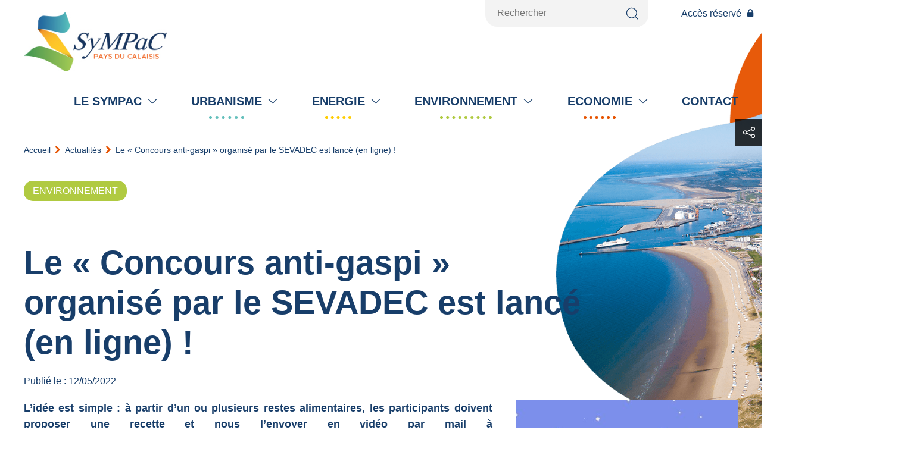

--- FILE ---
content_type: text/html; charset=UTF-8
request_url: https://www.pays-du-calaisis.fr/actualites/concours-anti-gaspi-organise-par-sevadec-est-lance-en-ligne
body_size: 7877
content:
<!DOCTYPE html>
<html lang="fr" prefix="og: http://ogp.me/ns#">
    <head>
        <link rel="preconnect" href="https://fonts.googleapis.com">
        <link rel="preconnect" href="https://fonts.gstatic.com" crossorigin>
        <link rel="preconnect" href="https://cdn.jsdelivr.net">
        <link rel="preconnect" href="https://www.googletagmanager.com">
        

	<meta property="og:site_name" content="SyMPaC -  Syndicat Mixte du Pays du Calaisis">
	<meta property="og:locale" content="fr_FR">
	<meta property="og:type" content="website">
	<meta property="og:title" content="Le « Concours anti-gaspi » organisé par le SEVADEC est lancé (en ligne) !">
	<meta property="og:description" content="L’idée est simple : à partir d’un ou plusieurs restes alimentaires, les participants doivent proposer une recette et nous l’envoyer en vidéo par mail à animation.territoire@sevadec.com.
Pour participer, il faut : 
- habiter sur le territoire du SEVADEC Communauté de Communes Pays d’Opale, Communauté de Communes de la Région d’Audruicq, Grand Calais Terres&amp;Mers)
- faire d’un « déchet » (aliment non valorisé dans une recette) un ingrédient ! (Ex : le pain rassis pour le célèbre pain perdu)
A gagner : 
-un atelier de recette anti-gaspi à domicile avec le chef cuisinier Guillaume Robert d’Audruicq.
Les règles à suivre pour valider une candidature :
- Vidéo pour présenter la recette avec le déchet valorisé + les ingrédients et ustensiles utilisés (vidéo sans obligation de montrer son visage)
- Recette à l’écrit dans le corps du mail
- Photo de la présentation finale du plat
- Nom prénom + village-ville
Des tutos sont en lignes sur les réseaux Instagram et Facebook (@sevadec62) et sur notre site internet pour candidater : https://www.sevadec.fr/concours/
Les délais du concours :
- Lancement : 3 mai 
- Participation : du 3 au 17 mai
- Vote : du 20 au 30 mai
- Résultat : 3 juin
Les vidéos retenues seront publiées sur nos réseaux sociaux Facebook et Instagram @sevadec62 ainsi que sur notre site internet www.sevadec.fr. Dès lors que les participants nous envoient leur candidature, ils nous autorisent à diffuser leurs images. Les votes se feront uniquement sur notre site internet et départageront les candidats. 

https://www.instagram.com/sevadec62/
https://www.facebook.com/sevadec62
https://www.linkedin.com/company/sevadec
http://www.sevadec.fr
">
	<meta property="og:url" content="https://www.pays-du-calaisis.fr/actualites/concours-anti-gaspi-organise-par-sevadec-est-lance-en-ligne">
	
<title>Le « Concours anti-gaspi » organisé par le SEVADEC est lancé (en ligne) ! - SyMPaC -  Syndicat Mixte du Pays du Calaisis</title>

<meta http-equiv="content-type" content="text/html; charset=UTF-8">
<meta name="description" content="L’idée est simple : à partir d’un ou plusieurs restes alimentaires, les participants doivent proposer une recette et nous l’envoyer en vidéo par mail à animation.territoire@sevadec.com.
Pour participer, il faut : 
- habiter sur le territoire du SEVADEC Communauté de Communes Pays d’Opale, Communauté de Communes de la Région d’Audruicq, Grand Calais Terres&amp;Mers)
- faire d’un « déchet » (aliment non valorisé dans une recette) un ingrédient ! (Ex : le pain rassis pour le célèbre pain perdu)
A gagner : 
-un atelier de recette anti-gaspi à domicile avec le chef cuisinier Guillaume Robert d’Audruicq.
Les règles à suivre pour valider une candidature :
- Vidéo pour présenter la recette avec le déchet valorisé + les ingrédients et ustensiles utilisés (vidéo sans obligation de montrer son visage)
- Recette à l’écrit dans le corps du mail
- Photo de la présentation finale du plat
- Nom prénom + village-ville
Des tutos sont en lignes sur les réseaux Instagram et Facebook (@sevadec62) et sur notre site internet pour candidater : https://www.sevadec.fr/concours/
Les délais du concours :
- Lancement : 3 mai 
- Participation : du 3 au 17 mai
- Vote : du 20 au 30 mai
- Résultat : 3 juin
Les vidéos retenues seront publiées sur nos réseaux sociaux Facebook et Instagram @sevadec62 ainsi que sur notre site internet www.sevadec.fr. Dès lors que les participants nous envoient leur candidature, ils nous autorisent à diffuser leurs images. Les votes se feront uniquement sur notre site internet et départageront les candidats. 

https://www.instagram.com/sevadec62/
https://www.facebook.com/sevadec62
https://www.linkedin.com/company/sevadec
http://www.sevadec.fr">
<meta name="generator" content="Concrete CMS">
<link rel="shortcut icon" href="https://www.pays-du-calaisis.fr/application/files/5416/3421/4205/favicon.png" type="image/x-icon">
<link rel="icon" href="https://www.pays-du-calaisis.fr/application/files/5416/3421/4205/favicon.png" type="image/x-icon">
<link rel="canonical" href="https://www.pays-du-calaisis.fr/actualites/concours-anti-gaspi-organise-par-sevadec-est-lance-en-ligne">
<script type="text/javascript">
    var CCM_DISPATCHER_FILENAME = "/index.php";
    var CCM_CID = 285;
    var CCM_EDIT_MODE = false;
    var CCM_ARRANGE_MODE = false;
    var CCM_IMAGE_PATH = "/concrete/images";
    var CCM_APPLICATION_URL = "https://www.pays-du-calaisis.fr";
    var CCM_REL = "";
    var CCM_ACTIVE_LOCALE = "fr_FR";
    var CCM_USER_REGISTERED = false;
</script>

<link href="https://cdn.jsdelivr.net/npm/uikit@3/dist/css/uikit.min.css" rel="stylesheet" type="text/css" media="all">
<script type="text/javascript" src="https://cdn.jsdelivr.net/npm/jquery@3/dist/jquery.min.js"></script>
<link href="/concrete/css/features/search/frontend.css?ccm_nocache=a6ceeb1b46273c5e08bb27ef27bd9757af00dd63" rel="stylesheet" type="text/css" media="all">
<!-- Global site tag (gtag.js) - Google Analytics -->
<script async src="https://www.googletagmanager.com/gtag/js?id=UA-85463132-1"></script>
<script>
  window.dataLayer = window.dataLayer || [];
  function gtag(){dataLayer.push(arguments);}
  gtag('js', new Date());

  gtag('config', 'UA-85463132-1');
</script>
<!-- Meta Pixel Code -->
<script>
!function(f,b,e,v,n,t,s)
{if(f.fbq)return;n=f.fbq=function(){n.callMethod?
n.callMethod.apply(n,arguments):n.queue.push(arguments)};
if(!f._fbq)f._fbq=n;n.push=n;n.loaded=!0;n.version='2.0';
n.queue=[];t=b.createElement(e);t.async=!0;
t.src=v;s=b.getElementsByTagName(e)[0];
s.parentNode.insertBefore(t,s)}(window, document,'script',
'https://connect.facebook.net/en_US/fbevents.js');
fbq('init', '1161321552367205');
fbq('track', 'PageView');
</script>
<noscript><img height="1" width="1" style="display:none"
src="https://www.facebook.com/tr?id=1161321552367205&ev=PageView&noscript=1"
/></noscript>
<!-- End Meta Pixel Code -->
<!-- Google tag (gtag.js) -->
<script async src="https://www.googletagmanager.com/gtag/js?id=G-1ZXCTDLMC1"></script>
<script>
  window.dataLayer = window.dataLayer || [];
  function gtag(){dataLayer.push(arguments);}
  gtag('js', new Date());

  gtag('config', 'G-1ZXCTDLMC1');
</script>
        <link href="/application/files/cache/css/theme_simpleo_coteo/main.css?ts=1770090516" rel="stylesheet" type="text/css" media="all">        <meta http-equiv="x-ua-compatible" content="ie=edge">
        <meta name="viewport" content="width=device-width, initial-scale=1, shrink-to-fit=no">

        <meta property="og:locale" content="fr_FR" />
        <meta property="og:type" content="article" />
        <meta property="og:site_name" content="SyMPaC -  Syndicat Mixte du Pays du Calaisis" />
        <meta property="og:title" content="Le « Concours anti-gaspi » organisé par le SEVADEC est lancé (en ligne) !" />
        <meta property="og:description" content="" />
        <meta property="og:url" content="https://www.pays-du-calaisis.fr/actualites/concours-anti-gaspi-organise-par-sevadec-est-lance-en-ligne" />
        <meta property="og:image" content="https://www.pays-du-calaisis.fr/application/files/thumbnails/large/2916/5236/5183/Page_couverture_concours_recettes.jpg"/><meta property="og:image:width" content="1640"/><meta property="og:image:height" content="924"/>
        <meta name="twitter:card" content="summary" />
        <meta name="twitter:title" content="Le « Concours anti-gaspi » organisé par le SEVADEC est lancé (en ligne) !" />
        <meta name="twitter:description" content="" />
        <meta name="twitter:url" content="https://www.pays-du-calaisis.fr/actualites/concours-anti-gaspi-organise-par-sevadec-est-lance-en-ligne" />
        <meta name="twitter:image" content="https://www.pays-du-calaisis.fr/application/files/thumbnails/large/2916/5236/5183/Page_couverture_concours_recettes.jpg"/>
        
        <script type="application/ld+json">
        {
          "@context": "https://schema.org",
          "@type": "WebSite",
          "@id": "https://www.pays-du-calaisis.fr/#website",
          "url": "https://www.pays-du-calaisis.fr",
          "name": "SyMPaC",
          "inLanguage": "fr"
        }
        </script>

    </head>
    <body class="o-body" itemscope itemtype="https://schema.org/WebPage" itemid="https://www.pays-du-calaisis.fr/actualites/concours-anti-gaspi-organise-par-sevadec-est-lance-en-ligne" id="top">
        <div class="o-page page-id-285 ccm-page ccm-page-id-285 page-type-news-page page-template-tpl-news-page uk-offcanvas-content" id="page" >

<header class="o-header" role="banner" id="header">
    <div class="uk-visible@m uk-container uk-position-relative">
        <div class="uk-position-top-right o-header__extra">
            <div class="uk-flex uk-flex-middle" uk-grid>
                <!-- Zone de recherche -->
                <div class="o-header__search">
                    

    
<form action="https://www.pays-du-calaisis.fr/recherche" method="get" class="ccm-search-block-form">
    <fieldset><label for="query">Rechercher</label><input name="search_paths[]" type="hidden"
                   value="" /><input name="query" type="text" value=""
               class="ccm-search-block-text" placeholder="Rechercher" /> 
            <button class="uk-visible@m" name="submit" type="submit" value="OK" class="btn btn-default ccm-search-block-submit"><span uk-icon="icon: search; ratio: 1.2"></span></button>
            <input class="uk-hidden@m" name="submit" type="submit" value="OK" class="btn btn-default ccm-search-block-submit" />
            </fieldset>

    </form>
                </div>
                <div>
                    <a href="https://www.pays-du-calaisis.fr/acces-reserve">Accès réservé<i class="uk-margin-small-left fa fa-lock"></i></a>
                </div>
            </div>
        </div>
    </div>
    <div class="o-navigation" id="navigation">
        
<div class="uk-visible@m">
    <div class="uk-container uk-position-relative">
        <nav class="o-menu-desktop uk-navbar-container uk-navbar-transparent" uk-navbar>
            <div class="uk-width-expand uk-flex uk-flex-column">
                <div class="uk-margin-top uk-width-1-4@m uk-width-1-5@l">
                    <a href="https://www.pays-du-calaisis.fr/"><img src="/application/themes/theme_simpleo_coteo/images/logo-sympac.jpg" itemprop="logo" alt="SyMPaC" /></a>                </div>
                <div class="uk-margin-top uk-width-expand@m uk-navbar-left">
                    
<ul class="uk-navbar-nav"><li class="nav-first nav-home nav-item-1"><a href="https://www.pays-du-calaisis.fr/" target="_self" class="">Accueil</a></li><li class="is-dropdown-submenu-parent nav-item-199"><a href="https://www.pays-du-calaisis.fr/sympac" target="_self" class="" uk-icon= 'icon: chevron-down; ratio: 1.2'>Le SyMPaC</a><div class="uk-navbar-dropdown"><ul class="uk-nav uk-navbar-dropdown-nav"><li class="nav-first nav-item-222"><a href="https://www.pays-du-calaisis.fr/sympac/mots-president" target="_self" class="">Mot du Pr&eacute;sident</a></li><li class="nav-item-223"><a href="https://www.pays-du-calaisis.fr/sympac/presentation-sympac" target="_self" class="">Pr&eacute;sentation du SyMPaC</a></li><li class="nav-item-258"><a href="https://www.pays-du-calaisis.fr/sympac/feuille-route-2021-2023" target="_self" class="">La feuille de route 2021 - 2023</a></li><li class="nav-item-224"><a href="https://www.pays-du-calaisis.fr/sympac/instances-decisionnelles" target="_self" class="">Instances d&eacute;cisionnelles</a></li><li class="nav-item-225"><a href="https://www.pays-du-calaisis.fr/sympac/equipe-technique" target="_self" class="">Equipe technique</a></li><li class="nav-last nav-item-226"><a href="https://www.pays-du-calaisis.fr/sympac/marches-publics" target="_self" class="">March&eacute;s publics</a></li></ul></div></li><li class="is-dropdown-submenu-parent nav-item-201"><a href="https://www.pays-du-calaisis.fr/urbanisme" target="_self" class="" uk-icon= 'icon: chevron-down; ratio: 1.2'>Urbanisme</a><div class="uk-navbar-dropdown"><ul class="uk-nav uk-navbar-dropdown-nav"><li class="nav-first nav-item-227"><a href="https://www.pays-du-calaisis.fr/urbanisme/presentation-scot" target="_self" class="">Pr&eacute;sentation du SCoT</a></li><li class="nav-item-228"><a href="https://www.pays-du-calaisis.fr/urbanisme/documents-applicables" target="_self" class="">Documents applicables</a></li><li class="nav-item-229"><a href="https://www.pays-du-calaisis.fr/urbanisme/bilan-scot-6-ans" target="_self" class="">Bilan du SCoT &agrave; 6 ans</a></li><li class="nav-item-294"><a href="https://www.pays-du-calaisis.fr/urbanisme/action-sensibilisation-enjeux-scot" target="_self" class="">Vers une strat&eacute;gie d&#039;acculturation aux futurs enjeux du SCoT...</a></li><li class="nav-item-385"><a href="https://www.pays-du-calaisis.fr/urbanisme/revision-scot-phase-diagnostic" target="_self" class="">R&eacute;vision du SCoT : la phase de diagnostic</a></li><li class="nav-item-415"><a href="https://www.pays-du-calaisis.fr/urbanisme/revision-scot-phase-pas" target="_self" class="">R&eacute;vision du SCoT : la phase PAS</a></li><li class="nav-last nav-item-418"><a href="https://www.pays-du-calaisis.fr/urbanisme/bilan-scot-12-ans-1" target="_self" class="">Bilan du SCOT &agrave; 12 ans</a></li></ul></div></li><li class="is-dropdown-submenu-parent nav-item-200"><a href="https://www.pays-du-calaisis.fr/energie" target="_self" class="" uk-icon= 'icon: chevron-down; ratio: 1.2'>Energie</a><div class="uk-navbar-dropdown"><ul class="uk-nav uk-navbar-dropdown-nav"><li class="nav-first nav-last nav-item-260"><a href="https://www.pays-du-calaisis.fr/energie/artisans-btp" target="_self" class="">Etude de planification &eacute;nerg&eacute;tique</a></li></ul></div></li><li class="is-dropdown-submenu-parent nav-item-202"><a href="https://www.pays-du-calaisis.fr/environnement" target="_self" class="" uk-icon= 'icon: chevron-down; ratio: 1.2'>Environnement</a><div class="uk-navbar-dropdown"><ul class="uk-nav uk-navbar-dropdown-nav"><li class="nav-first nav-item-235"><a href="https://www.pays-du-calaisis.fr/environnement/R%C3%89GAL" target="_self" class="">R&Eacute;GAL Pays du Calaisis</a></li><li class="nav-item-368"><a href="https://www.pays-du-calaisis.fr/environnement/gourmet-bag-durable" target="_self" class="">Le Gourmet bag durable</a></li><li class="nav-item-372"><a href="https://www.pays-du-calaisis.fr/environnement/crumbler" target="_self" class="">Le Crumbler</a></li><li class="nav-last nav-item-377"><a href="https://www.pays-du-calaisis.fr/environnement/don-alimentaire" target="_self" class="">Don alimentaire</a></li></ul></div></li><li class="is-dropdown-submenu-parent nav-item-203"><a href="https://www.pays-du-calaisis.fr/economie" target="_self" class="" uk-icon= 'icon: chevron-down; ratio: 1.2'>Economie</a><div class="uk-navbar-dropdown"><ul class="uk-nav uk-navbar-dropdown-nav"><li class="nav-first nav-item-230"><a href="https://www.pays-du-calaisis.fr/economie/dispositif-fisac" target="_self" class="">Dispositif FISAC</a></li><li class="nav-item-231"><a href="https://www.pays-du-calaisis.fr/economie/dispositif-leader" target="_self" class="">Dispositif LEADER</a></li><li class="nav-item-234"><a href="https://www.pays-du-calaisis.fr/economie/le-calaisis-on-y-prend-gout" target="_self" class="">Le Calaisis on y prend go&ucirc;t</a></li><li class="nav-last nav-item-232"><a href="https://www.pays-du-calaisis.fr/economie/partenariats" target="_self" class="">Partenariats</a></li></ul></div></li><li class="nav-last nav-item-205"><a href="https://www.pays-du-calaisis.fr/contact" target="_self" class="">Contact</a></li></ul>                </div>
            </div>
        </nav>
    </div>
</div>

<div class="uk-hidden@m">
    <div class="uk-flex uk-flex-row uk-flex-middle uk-grid-collapse" uk-grid>
        <div class="uk-width-1-2 uk-width-1-3@s uk-width-1-4@m o-logo-mobile">
            <a href="https://www.pays-du-calaisis.fr/"><img src="/application/themes/theme_simpleo_coteo/images/logo-sympac.jpg" itemprop="logo" alt="SyMPaC" /></a>        </div>
        <nav class="uk-width-expand o-menu-mobile uk-navbar-container" uk-navbar>
            <div class="uk-flex uk-flex-right uk-navbar-right">
                <ul class="uk-navbar-nav">
                                            <li>
                            <a href="tel:0321008336" itemprop="telephone">
                                <i class="fa fa-phone fa-2x"></i>
                                <span class="uk-visible@s uk-margin-small-left">03 21 00 83 36</span>
                            </a>
                        </li>
                                        <li class="uk-visible@s c-social-share">
                        <a class="c-social-share__button" href="#">
                            <i class="fa fa-share fa-2x"></i>
                            <span class="uk-visible@s uk-margin-small-left">Partager</span>
                        </a>
                        <div class="" uk-drop="animation: uk-animation-slide-top-small; boundary: .c-social-share__button; duration: 1000">
                            <ul class="uk-iconnav uk-iconnav-vertical">
                                <li class="c-social-share__item">
                                    <a class="c-social-share__link" href="https://www.facebook.com/sharer/sharer.php?u=https%3A%2F%2Fwww.pays-du-calaisis.fr%2Factualites%2Fconcours-anti-gaspi-organise-par-sevadec-est-lance-en-ligne" onclick="javascript:window.open(this.href, '', 'menubar=no,toolbar=no,resizable=yes,scrollbars=yes,height=600,width=600');return false;">
                                        <span uk-icon="icon : facebook; ratio: 1.2"></span>
                                    </a>
                                </li>
                                <li class="c-social-share__item">
                                    <a class="c-social-share__link" href="https://twitter.com/intent/tweet?url=https%3A%2F%2Fwww.pays-du-calaisis.fr%2Factualites%2Fconcours-anti-gaspi-organise-par-sevadec-est-lance-en-ligne" onclick="javascript:window.open(this.href, '', 'menubar=no,toolbar=no,resizable=yes,scrollbars=yes,height=600,width=600');return false;">
                                        <span uk-icon="icon : twitter; ratio: 1.2"></span>
                                    </a>
                                </li>
                                <li class="c-social-share__item ">
                                    <a class="c-social-share__link" href="https://www.linkedin.com/cws/share?url=https%3A%2F%2Fwww.pays-du-calaisis.fr%2Factualites%2Fconcours-anti-gaspi-organise-par-sevadec-est-lance-en-ligne" onclick="javascript:window.open(this.href, '', 'menubar=no,toolbar=no,resizable=yes,scrollbars=yes,height=600,width=600');return false;">
                                        <span uk-icon="icon : linkedin; ratio: 1.2"></span>
                                    </a>
                                </li>
                                <li class="c-social-share__item">
                                    <a class="c-social-share__link" onclick="location.href = 'mailto:?body=https%3A%2F%2Fwww.pays-du-calaisis.fr%2Factualites%2Fconcours-anti-gaspi-organise-par-sevadec-est-lance-en-ligne';">
                                        <span uk-icon="icon : mail; ratio: 1.2"></span>
                                    </a>
                                </li>
                            </ul>
                        </div>
                    </li>
                </ul>
                <a class="uk-navbar-toggle" href="#menu-mobile" uk-toggle>
                    <span uk-navbar-toggle-icon></span><span class="uk-margin-small-left uk-text-uppercase">Menu</span>
                </a>
            </div>
        </nav>
    </div>
</div>

<!-- This is the off-canvas mobile menu-->
<div class="o-menu-offcanvas" id="menu-mobile" uk-offcanvas>
    <div class="uk-offcanvas-bar">
        <button class="uk-offcanvas-close" type="button" uk-close></button>
        <div class="uk-padding-small uk-flex uk-flex-center o-menu-offcanvas__logo">
            <div class="uk-width-3-5">
                <a href="https://www.pays-du-calaisis.fr/"><img src="/application/themes/theme_simpleo_coteo/images/logo-sympac-mobile.png" itemprop="logo" alt="SyMPaC" /></a>            </div>
        </div>
        
<ul class="uk-nav uk-nav-primary uk-margin-bottom"><li class="nav-first nav-home nav-item-1"><a href="https://www.pays-du-calaisis.fr/" target="_self" class="">Accueil</a></li><li class="nav-item-199"><a href="https://www.pays-du-calaisis.fr/sympac" target="_self" class="">Le SyMPaC</a></li><li class="nav-item-201"><a href="https://www.pays-du-calaisis.fr/urbanisme" target="_self" class="">Urbanisme</a></li><li class="nav-item-200"><a href="https://www.pays-du-calaisis.fr/energie" target="_self" class="">Energie</a></li><li class="nav-item-202"><a href="https://www.pays-du-calaisis.fr/environnement" target="_self" class="">Environnement</a></li><li class="nav-item-203"><a href="https://www.pays-du-calaisis.fr/economie" target="_self" class="">Economie</a></li><li class="nav-last nav-item-205"><a href="https://www.pays-du-calaisis.fr/contact" target="_self" class="">Contact</a></li><li><a href="https://www.pays-du-calaisis.fr/acces-reserve">Accès réservé<i class="uk-margin-small-left fa fa-lock"></i></a></li></ul>        <!-- Zone de recherche -->
        <div class="o-menu-offcanvas__search">
            

    
<form action="https://www.pays-du-calaisis.fr/recherche" method="get" class="ccm-search-block-form">
    <fieldset><label for="query">Rechercher</label><input name="search_paths[]" type="hidden"
                   value="" /><input name="query" type="text" value=""
               class="ccm-search-block-text" placeholder="Rechercher" /> 
            <button class="uk-visible@m" name="submit" type="submit" value="OK" class="btn btn-default ccm-search-block-submit"><span uk-icon="icon: search; ratio: 1.2"></span></button>
            <input class="uk-hidden@m" name="submit" type="submit" value="OK" class="btn btn-default ccm-search-block-submit" />
            </fieldset>

    </form>
        </div>
        <div class="uk-padding-small o-menu-offcanvas__coords" itemprop="address" itemscope itemtype="http://schema.org/PostalAddress">
            <div class="uk-margin-small-top uk-margin-small uk-flex uk-flex-column">
                <p class="h2-like">Coordonnées</p>
                <span itemprop="streetAddress">7 Avenue de la libération</span>
                <div>
                    <span itemprop="postalCode">62340</span> - <span itemprop="addressLocality">Guines</span>
                </div>
                                    <a href="tel:0321008336" itemprop="telephone">
                        03 21 00 83 36                    </a>
                            </div>
                            <a class="uk-button uk-button-default" uk-icon="icon: arrow-right; ratio: 1.4" href="https://www.google.com/maps/dir//7+Av.+de+la+Lib%C3%A9ration,+62340+Guines/@50.8661503,1.860049,17z/data=!4m8!4m7!1m0!1m5!1m1!1s0x47dc387b9450a0ed:0x9efe46ba03931e45!2m2!1d1.8622377!2d50.8661503" target="_blank">
                    Itinéraire                </a>
                        <p class="h2-like">Suivez-nous sur les réseaux :</p>
            
<ul class="uk-grid-small uk-flex uk-flex-row uk-flex-wrap c-social-medias" uk-grid>
    <li><a href="https://www.facebook.com/pays.calaisis/" target="_blank" uk-icon="icon: facebook; ratio: 1.4"></a></li></ul>        </div>
    </div>
</div>    </div>
</header>


<main class="o-main" role="main" id="main">
    <div class="o-main-content" id="content">
        <div class="uk-container uk-padding">
            

<nav class="o-breadcrumb" aria-label="Vous êtes ici : " role="navigation" id="breadcrumb">
    <div class="uk-container">
        <div class="uk-flex uk-flex-between">
            <ol class="uk-breadcrumb" itemscope itemtype="http://schema.org/BreadcrumbList"><li itemprop="itemListElement" itemscope itemtype="http://schema.org/ListItem"><a href="https://www.pays-du-calaisis.fr/" target="_self" itemprop="item"><span itemprop="name">Accueil</span></a><meta itemprop="position" content="1" /></li><li itemprop="itemListElement" itemscope itemtype="http://schema.org/ListItem"><a href="https://www.pays-du-calaisis.fr/actualites" target="_self" itemprop="item"><span itemprop="name">Actualit&eacute;s</span></a><meta itemprop="position" content="2" /></li><li class="uk-active" itemprop="itemListElement" itemscope itemtype="http://schema.org/ListItem"><a class="active" href="https://www.pays-du-calaisis.fr/actualites/concours-anti-gaspi-organise-par-sevadec-est-lance-en-ligne" target="_self" itemprop="item"><span itemprop="name">Le &laquo; Concours anti-gaspi &raquo; organis&eacute; par le SEVADEC est lanc&eacute; (en ligne) !</span></a><meta itemprop="position" content="3" /></li></ol>        </div>
    </div>
</nav>
<article id="PageNews" class="uk-margin-medium-top PageNews" itemscope itemtype="http://schema.org/NewsArticle">
    <link itemprop="mainEntityOfPage" href="Le « Concours anti-gaspi » organisé par le SEVADEC est lancé (en ligne) !#PageNews" />
    <header>
        <div class="uk-margin- uk-margin-bottom t-label"><span class="uk-label uk-label--environnement">Environnement</span></div>
        <div class="uk-margin-large-top uk-width-1-1 uk-width-4-5@s">
            <a class="PageNews-title" itemprop="url" rel="bookmark" href="https://www.pays-du-calaisis.fr/actualites/concours-anti-gaspi-organise-par-sevadec-est-lance-en-ligne">
                <h1 itemprop="headline">Le « Concours anti-gaspi » organisé par le SEVADEC est lancé (en ligne) !</h1>
            </a>
        </div>


        <meta itemprop="dateCreated" content="2022-05-12T14:20:10+0000">
        <!--<meta itemprop="dateModified" content="2023-07-07T07:32:59+0000">-->
        <meta itemprop="datePublished" content="2022-05-12T14:18:00+0000">
        <time itemprop="dateModified" datetime="2023-07-07T07:32:59+0000">Publié le :  12/05/2022</time>

            </header>

    <div class="uk-margin-top" uk-grid>
        <div class="uk-width-1-1 uk-width-3-5@m uk-width-2-3@l">
            <p class="uk-text-justify h6-like" itemprop="description">L’idée est simple : à partir d’un ou plusieurs restes alimentaires, les participants doivent proposer une recette et nous l’envoyer en vidéo par mail à animation.territoire@sevadec.com.
Pour participer, il faut : 
- habiter sur le territoire du SEVADEC Communauté de Communes Pays d’Opale, Communauté de Communes de la Région d’Audruicq, Grand Calais Terres&Mers)
- faire d’un « déchet » (aliment non valorisé dans une recette) un ingrédient ! (Ex : le pain rassis pour le célèbre pain perdu)
A gagner : 
-un atelier de recette anti-gaspi à domicile avec le chef cuisinier Guillaume Robert d’Audruicq.
Les règles à suivre pour valider une candidature :
- Vidéo pour présenter la recette avec le déchet valorisé + les ingrédients et ustensiles utilisés (vidéo sans obligation de montrer son visage)
- Recette à l’écrit dans le corps du mail
- Photo de la présentation finale du plat
- Nom prénom + village-ville
Des tutos sont en lignes sur les réseaux Instagram et Facebook (@sevadec62) et sur notre site internet pour candidater : https://www.sevadec.fr/concours/
Les délais du concours :
- Lancement : 3 mai 
- Participation : du 3 au 17 mai
- Vote : du 20 au 30 mai
- Résultat : 3 juin
Les vidéos retenues seront publiées sur nos réseaux sociaux Facebook et Instagram @sevadec62 ainsi que sur notre site internet www.sevadec.fr. Dès lors que les participants nous envoient leur candidature, ils nous autorisent à diffuser leurs images. Les votes se feront uniquement sur notre site internet et départageront les candidats. 

https://www.instagram.com/sevadec62/
https://www.facebook.com/sevadec62
https://www.linkedin.com/company/sevadec
http://www.sevadec.fr
</p>
        </div>
        <div class="uk-width-1-1 uk-width-2-5@m uk-width-1-3@l">
                            <meta name="twitter:image" content="https://www.pays-du-calaisis.fr/../..https://www.pays-du-calaisis.fr/application/files/thumbnails/file_manager_detail/2916/5236/5183/Page_couverture_concours_recettes.jpg" />
                <div class="PageNews-image" itemprop="image" itemscope itemtype="https://schema.org/ImageObject">
                    <img data-src="https://www.pays-du-calaisis.fr/application/files/thumbnails/file_manager_detail/2916/5236/5183/Page_couverture_concours_recettes.jpg" alt="Le « Concours anti-gaspi » organisé par le SEVADEC est lancé (en ligne) !" uk-img />                    <meta itemprop="url" content="https://www.pays-du-calaisis.fr/../..https://www.pays-du-calaisis.fr/application/files/thumbnails/file_manager_detail_2x/2916/5236/5183/Page_couverture_concours_recettes.jpg">
                    <meta itemprop="width" content="800">
                    <meta itemprop="height" content="800">
                    <meta itemprop="url" content="https://www.pays-du-calaisis.fr/../..https://www.pays-du-calaisis.fr/application/files/thumbnails/file_manager_detail_2x/2916/5236/5183/Page_couverture_concours_recettes.jpg">
                    <meta itemprop="width" content="800">
                    <meta itemprop="height" content="800">
                </div>
                        <div itemprop="publisher" itemscope itemtype="https://schema.org/Organization">
                                <meta itemprop="name" content="SyMPaC">
            </div>
        </div>
    </div>

    <div class="uk-margin-medium-top" itemprop="articleBody">
            </div>
</article>

<div class="uk-margin-medium-top uk-grid-small uk-flex uk-flex-center" uk-grid>
    <div>
        <a class="uk-button uk-button-default" uk-icon="icon: arrow-right; ratio: 1.4" href="https://www.pays-du-calaisis.fr/actualites">Toutes les actualités</a>
    </div>
    </div>
        </div>
    </div>
</main>




<div class="uk-margin-large-top c-partners">
    <h2 class="uk-text-center">Nos partenaires</h2>
    <div class="uk-flex uk-flex-center">
        <div class="uk-width-4-5">
            

    
<div id="block-coteo-slider--678" class="uk-margin-medium-top uk-position-relative uk-margin block-coteo-slider block-coteo-slider--tpl-link-partners" uk-slider="clsActivated: uk-transition-active; center: false; autoplay: true; autoplay-interval: 3000; pause-on-hover: false; finite: false; sets: false;" tabindex="-1" >
    <div class="uk-slider-container uk-position-relative uk-visible-toggle uk-light">
        <ul class="uk-slider-items uk-child-width-1-2 uk-child-width-1-4@s uk-child-width-1-5@m uk-child-width-1-6@l uk-grid-medium uk-grid">
                            <li class="uk-flex uk-flex-center uk-flex-middle block-coteo-slider__item block-coteo-slider__item--1">
                    <img data-src="https://www.pays-du-calaisis.fr/application/files/6716/2565/2065/slider-partenaires-ademe.jpg" alt="" uk-img />                </li>
                                <li class="uk-flex uk-flex-center uk-flex-middle block-coteo-slider__item block-coteo-slider__item--2">
                    <img data-src="https://www.pays-du-calaisis.fr/application/files/8916/2565/2066/slider-partenaires-CCRA.jpg" alt="" uk-img />                </li>
                                <li class="uk-flex uk-flex-center uk-flex-middle block-coteo-slider__item block-coteo-slider__item--3">
                    <img data-src="https://www.pays-du-calaisis.fr/application/files/2816/2565/2066/slider-partenaires-croissance-verte.jpg" alt="" uk-img />                </li>
                                <li class="uk-flex uk-flex-center uk-flex-middle block-coteo-slider__item block-coteo-slider__item--4">
                    <img data-src="https://www.pays-du-calaisis.fr/application/files/2016/2565/2066/slider-partenaires-fde.jpg" alt="" uk-img />                </li>
                                <li class="uk-flex uk-flex-center uk-flex-middle block-coteo-slider__item block-coteo-slider__item--5">
                    <img data-src="https://www.pays-du-calaisis.fr/application/files/7816/2565/2066/slider-partenaires-FNCCR.jpg" alt="" uk-img />                </li>
                                <li class="uk-flex uk-flex-center uk-flex-middle block-coteo-slider__item block-coteo-slider__item--6">
                    <img data-src="https://www.pays-du-calaisis.fr/application/files/9216/2565/2066/slider-partenaires-grand-calais.jpg" alt="" uk-img />                </li>
                                <li class="uk-flex uk-flex-center uk-flex-middle block-coteo-slider__item block-coteo-slider__item--8">
                    <img data-src="https://www.pays-du-calaisis.fr/application/files/3716/2565/2067/slider-partenaires-parc-marias-opale.jpg" alt="" uk-img />                </li>
                                <li class="uk-flex uk-flex-center uk-flex-middle block-coteo-slider__item block-coteo-slider__item--9">
                    <img data-src="https://www.pays-du-calaisis.fr/application/files/9816/2565/2067/slider-partenaires-pays-opale.jpg" alt="" uk-img />                </li>
                                <li class="uk-flex uk-flex-center uk-flex-middle block-coteo-slider__item block-coteo-slider__item--11">
                    <img data-src="https://www.pays-du-calaisis.fr/application/files/5416/2565/2067/slider-partenaires-UE.jpg" alt="" uk-img />                </li>
                                <li class="uk-flex uk-flex-center uk-flex-middle block-coteo-slider__item block-coteo-slider__item--302">
                    <img data-src="https://www.pays-du-calaisis.fr/application/files/3616/3160/8101/logo-europe-sengage.jpg" alt="" uk-img />                </li>
                                <li class="uk-flex uk-flex-center uk-flex-middle block-coteo-slider__item block-coteo-slider__item--10">
                    <img data-src="https://www.pays-du-calaisis.fr/application/files/4416/2565/2067/slider-partenaires-region-hdf.jpg" alt="" uk-img />                </li>
                                <li class="uk-flex uk-flex-center uk-flex-middle block-coteo-slider__item block-coteo-slider__item--7">
                    <img data-src="https://www.pays-du-calaisis.fr/application/files/3716/2565/2067/slider-partenaires-leader.jpg" alt="" uk-img />                </li>
                        </ul>

    </div>

    <a class="uk-visible@s uk-position-center-left-out uk-position-small uk-hidden-hover" href="#" uk-slidenav-previous uk-slider-item="previous"></a>
    <a class="uk-visible@s uk-position-center-right-out uk-position-small uk-hidden-hover" href="#" uk-slidenav-next uk-slider-item="next"></a>


    
</div>

        </div>
    </div>
</div>

<footer class="o-footer uk-margin-medium-top" role="contentinfo" id="footer">
    <div class="o-footer-bottom">
        <div class="uk-container uk-padding">
            <img data-src="/application/themes/theme_simpleo_coteo/images/logo-sympac-white.png" alt="SyMPaC" uk-img />
            <div class="uk-flex uk-flex-row uk-flex-wrap" uk-grid>
                <div class="uk-width-1-1 uk-width-1-2@s uk-width-1-3@m uk-width-1-3@l o-footer-bottom__contact">
                    <div class="uk-grid-small" uk-grid>
                        <div>
                            <a href="https://www.pays-du-calaisis.fr/contact" class="uk-button uk-button-tertiary" uk-icon="icon: arrow-right; ratio: 1.4">Contactez-nous</a>
                        </div>
                        <div class="uk-margin-top"><a href="https://www.facebook.com/pays.calaisis/" target="_blank" uk-icon="icon: facebook">Suivez-nous sur Facebook</a></div>                    </div>
                </div>
                <div class="uk-width-1-1 uk-width-1-2@s uk-width-1-3@m uk-width-1-3@l o-footer-bottom__coords">
                    <div class="uk-flex uk-flex-column" itemprop="address" itemscope itemtype="http://schema.org/PostalAddress">
                        <p class="uk-margin-remove h3-like">Pour nous rencontrer :</p>
                        <span itemprop="streetAddress">7 Avenue de la libération</span>
                        <div>
                            <span itemprop="postalCode">62340</span> - <span itemprop="addressLocality">Guines</span>
                        </div>
                                                    <a href="https://www.google.com/maps/dir//7+Av.+de+la+Lib%C3%A9ration,+62340+Guines/@50.8661503,1.860049,17z/data=!4m8!4m7!1m0!1m5!1m1!1s0x47dc387b9450a0ed:0x9efe46ba03931e45!2m2!1d1.8622377!2d50.8661503" target="_blank" uk-icon="icon: arrow-right; ratio: 1.4">
                                Itinéraire                            </a>
                                                                            <a href="tel:0321008336" itemprop="telephone">
                                03 21 00 83 36                            </a>
                                            </div>
                    <div class="uk-margin-top uk-flex uk-flex-column">
                        <p class="uk-margin-remove h3-like">Pour nous écrire :</p>
                        <span>Hôtel de Ville</span>
                        <span>Place du Soldat Inconnu</span>
                        <div>
                            <span>62100</span> - <span>Calais</span>
                        </div>
                    </div>
                </div>
            </div>
            <div class="o-footer-bottom__extra-link">
                <ul class="uk-grid-small" uk-grid>
                                        <li><a href="https://www.pays-du-calaisis.fr/#footer" title="Accès au plan du site depuis la page d'accueil">Plan du site</a></li>
                    <li><a href="https://www.pays-du-calaisis.fr/#footer" title="Accès aux mentions légales depuis la page d'accueil">Mentions légales</a></li>
                    <li class="">
                        <a rel="license" href="https://www.coteoweb.com/">Agence Web Calais</a>
                        <span class="uk-margin-small-left">&copy; 2021 - 2026                        </span>
                    </li>
                </ul>
            </div>
        </div>
    </div>
</footer>

<div class="o-cookies uk-margin-remove uk-text-center" uk-alert>
    <button class="uk-alert-close" type="button" uk-close></button>
    <p>En poursuivant votre navigation, vous acceptez l'utilisation de cookies pour améliorer votre expérience de navigation et réaliser des mesures d’audience. <br/><a href="https://www.pays-du-calaisis.fr/#footer">En savoir plus sur les cookies</a></p>
</div>

<div class="c-social-share uk-visible@m">
    <a class="uk-flex uk-flex-row uk-flex-wrap uk-flex-center uk-flex-middle c-social-share__button" href="#"><span uk-icon="icon : social; ratio: 1.2"></span></a>
    <div class="" uk-drop="animation: uk-animation-slide-top-small; boundary: .c-social-share__button; duration: 1000">
        <ul class="uk-iconnav uk-iconnav-vertical">
            <li class="c-social-share__item">
                <a class="c-social-share__link" href="https://www.facebook.com/sharer/sharer.php?u=https%3A%2F%2Fwww.pays-du-calaisis.fr%2Factualites%2Fconcours-anti-gaspi-organise-par-sevadec-est-lance-en-ligne" onclick="javascript:window.open(this.href, '', 'menubar=no,toolbar=no,resizable=yes,scrollbars=yes,height=600,width=600');return false;">
                    <span uk-icon="icon : facebook; ratio: 1.2"></span>
                </a>
            </li>
            <li class="c-social-share__item">
                <a class="c-social-share__link" href="https://twitter.com/intent/tweet?url=https%3A%2F%2Fwww.pays-du-calaisis.fr%2Factualites%2Fconcours-anti-gaspi-organise-par-sevadec-est-lance-en-ligne" onclick="javascript:window.open(this.href, '', 'menubar=no,toolbar=no,resizable=yes,scrollbars=yes,height=600,width=600');return false;">
                    <span uk-icon="icon : twitter; ratio: 1.2"></span>
                </a>
            </li>
            <li class="c-social-share__item ">
                <a class="c-social-share__link" href="https://www.linkedin.com/cws/share?url=https%3A%2F%2Fwww.pays-du-calaisis.fr%2Factualites%2Fconcours-anti-gaspi-organise-par-sevadec-est-lance-en-ligne" onclick="javascript:window.open(this.href, '', 'menubar=no,toolbar=no,resizable=yes,scrollbars=yes,height=600,width=600');return false;">
                    <span uk-icon="icon : linkedin; ratio: 1.2"></span>
                </a>
            </li>
            <li class="c-social-share__item">
                <a class="c-social-share__link" onclick="location.href = 'mailto:?body=https%3A%2F%2Fwww.pays-du-calaisis.fr%2Factualites%2Fconcours-anti-gaspi-organise-par-sevadec-est-lance-en-ligne';">
                    <span uk-icon="icon : mail; ratio: 1.2"></span>
                </a>
            </li>
        </ul>
    </div>
</div>

<div class="uk-flex uk-flex-row uk-flex-wrap uk-flex-center uk-flex-middle c-go-top">
    <a id="js-scroll-trigger" class="c-go-top__item" href="#top" uk-scroll>
        <span uk-icon="icon : chevron-up; ratio: 1.2"></span>
    </a>
</div>

</div><!-- end #page -->
<script type="text/javascript" src="https://cdn.jsdelivr.net/npm/uikit@3/dist/js/uikit.min.js"></script>
<script type="text/javascript" src="https://cdn.jsdelivr.net/npm/uikit@3/dist/js/uikit-icons.min.js"></script>
<link href="https://cdn.jsdelivr.net/npm/font-awesome@4.7.0/css/font-awesome.min.css" rel="stylesheet" type="text/css" media="all">
<script defer src="/application/files/cache/js/main.min.js"></script><noscript>Pour accéder à toutes les fonctionnalités de ce site, vous devez activer JavaScript.</noscript>
</body>
</html>


--- FILE ---
content_type: text/css
request_url: https://www.pays-du-calaisis.fr/application/files/cache/css/theme_simpleo_coteo/main.css?ts=1770090516
body_size: 12517
content:
@import url('https://fonts.googleapis.com/css?family=Lora:ital,wght@0,400;0,500;0,600;0,700;1,400;1,500;1,600;1,700&family=Montserrat:ital,wght@0,400;0,500;0,600;0,700;0,800;0,900;1,400;1,500;1,600;1,700;1,800;1,900&family=Open+Sans:ital,wght@0,400;0,600;0,700;0,800;1,400;1,600;1,700;1,800&display=swap');.s-back-black{background:#000}.s-back-white{background:#fff}.s-back-grey{background:#f3f3f3}.s-back-lightblue{background:#65c0bc}.s-back-blue{background:#183e6a}.s-back-orange{background:#e65300}.s-back-green{background:#b0ca41}.s-back-darkgreen{background:#4ea955}.s-back-yellow{background:#ffcd02}.s-back-purple{background:#963066}.s-text-black{color:#000}.s-text-white{color:#fff}.s-text-grey{color:#f3f3f3}.s-text-lightblue{color:#65c0bc}.s-text-blue{color:#183e6a}.s-text-orange{color:#e65300}.s-text-green{color:#b0ca41}.s-text-darkgreen{color:#4ea955}.s-text-yellow{color:#ffcd02}.s-text-purple{color:#963066}.s-primary-font{font-family:'Open Sans',sans-serif}.s-secondary-font{font-family:'Montserrat',sans-serif}.s-tertiary-font{font-family:'Lora',serif}.t-filter-black{position:absolute;top:0;left:0;z-index:1;width:100%;height:100%;background-color:#000;-webkit-opacity:.3;-moz-opacity:.3;opacity:.3}.t-border-radius-circle{-webkit-border-radius:50%;-moz-border-radius:50%;-ms-border-radius:50%;border-radius:50%}.t-label .uk-label{color:#fff;text-transform:uppercase;-webkit-border-radius:15px;-moz-border-radius:15px;border-radius:15px;-moz-background-clip:padding;-webkit-background-clip:padding-box;background-clip:padding-box;padding:5px 15px}.t-label .uk-label--urbanisme{background:#65c0bc}.t-label .uk-label--energie{background:#ffcd02}.t-label .uk-label--environnement{background:#b0ca41}.t-label .uk-label--economie{background:#e65300}.g-text-bold{font-weight:bold}.g-text-italic{font-style:italic}.g-text-normal{font-weight:normal}.g-text-uppercase{text-transform:uppercase}.g-text-capitalize{text-transform:capitalize}.g-text-no-underline{text-decoration:none}.g-text-underline{text-decoration:underline}.g-text-line-throught{text-decoration:line-through}.g-text-initial{text-transform:initial}.g-no-bullet{list-style-type:none}.g-text-bold{font-weight:700}.g-text-bolder{font-weight:800}.ccm-block-express-form fieldset{border:0;margin:30px 0 0 0;padding:0}.ccm-block-express-form fieldset .form-group{margin-bottom:10px;display:flex;flex-flow:row wrap}.ccm-block-express-form fieldset .control-label{font-weight:bold;font-weight:700;color:#999}.ccm-block-express-form fieldset .text-muted{display:none}.ccm-block-express-form fieldset label+.text-muted{text-indent:-2000px;position:relative;display:inline-block}.ccm-block-express-form fieldset label+.text-muted::before{content:'*';position:absolute;top:0;left:5px;text-indent:0;color:#FF0000}.ccm-block-express-form fieldset .form-control.ccm-input-text,.ccm-block-express-form fieldset .form-control.ccm-input-date,.ccm-block-express-form fieldset .ccm-input-time-wrapper .form-control,.ccm-block-express-form fieldset .form-control.ccm-input-number,.ccm-block-express-form fieldset select.form-control,.ccm-block-express-form fieldset .form-control.ccm-social-link-service-selector,.ccm-block-express-form fieldset .form-control.ccm-input-email,.ccm-block-express-form fieldset .form-control.ccm-input-tel,.ccm-block-express-form fieldset .form-control.ccm-input-url,.ccm-block-express-form fieldset .form-select,.ccm-block-express-form fieldset textarea.form-control{width:100%;height:38px;padding:0 10px;border:1px solid #e5e5e5;box-sizing:border-box}.ccm-block-express-form fieldset .form-select{width:100%;background:#FFFFFF}.ccm-block-express-form fieldset .form-select option{padding:5px}.ccm-block-express-form fieldset textarea.form-control{height:120px}.ccm-block-express-form fieldset .row-cols-auto{display:flex;flex-flow:row nowrap;align-items:center;gap:10px}.ccm-block-express-form fieldset .row-cols-auto>*{margin-top:0;width:auto}.ccm-block-express-form fieldset .row-cols-auto .ccm-input-time-wrapper>div{width:auto}.ccm-block-express-form .form-select,.ccm-block-express-form .form-control,.ccm-block-express-form .checkbox,.ccm-block-express-form .form-inline,.ccm-block-express-form input[type*=file],.ccm-block-express-form div{width:100%;margin-top:5px}.ccm-block-express-form .ccm-social-link-attribute-add-service{cursor:pointer;background-color:#fff;border:1px solid #e5e5e5;margin:0;padding:0 30px;line-height:38px;text-transform:uppercase;font-weight:bold}.ccm-block-express-form .ccm-file-selector-file-selected .clearfix{content:"";display:table;clear:both}.ccm-block-express-form .ccm-social-link-attribute-add-service .fa{margin-left:5px}.ccm-block-express-form .ccm-social-link-attribute-add-service:hover{border-color:#b2b2b2}.ccm-block-express-form .ccm-captcha-image{margin:10px 0 30px 0}.ccm-block-express-form .ccm-input-captcha{width:190px;box-sizing:border-box}.ccm-block-express-form .form-actions .btn,.ccm-block-express-form .ccm-search-block-submit{cursor:pointer;background-color:#fff;color:#000;border:2px solid #000;margin:0;padding:0 30px;line-height:38px;text-transform:uppercase;font-weight:bold}.ccm-block-express-form .form-actions .btn:hover,.ccm-block-express-form .ccm-search-block-submit:hover{background-color:#000;color:#fff}.ccm-block-express-form * :focus-visible{outline:1px solid #000}.o-body{font-family:'Open Sans',sans-serif;color:#183e6a;overflow-x:hidden;font-size:0.875rem}.o-page{overflow:hidden}.o-page:not(.page-template-home) h2{font-family:'Lora',serif;color:#e65300;font-style:italic;font-weight:normal}.o-page:not(.page-template-home) .o-main-content ul{list-style-type:none}.o-page:not(.page-template-home) .o-main-content ul>li::before{content:'\f054';font-family:FontAwesome;color:#e65300;margin-right:5px}.o-page a{font-family:'Open Sans',sans-serif;color:#e65300;text-decoration:underline;font-size:0.875rem}.o-page a:hover,.o-page a:focus{color:#183e6a}.o-page p,.o-page ul li,.o-page time,.o-page span,.o-page em{font-family:'Open Sans',sans-serif;color:#183e6a;font-size:0.875rem}.o-page h1,.o-page .h1-like{font-family:'Montserrat',sans-serif;color:#183e6a;font-weight:bold;font-weight:700;font-size:1.875rem;line-height:1.2}.o-page h1 span,.o-page .h1-like span{font-family:'Lora',serif;font-style:italic;color:#e65300;font-weight:initial;display:inline-block;font-size:80%}.o-page h2,.o-page .h2-like{font-family:'Montserrat',sans-serif;color:#183e6a;font-weight:bold;font-weight:700;font-size:1.625rem;line-height:1.5}.o-page h2 span,.o-page .h2-like span{font-family:'Lora',serif;font-style:italic;color:#e65300;font-weight:initial;display:inline-block;font-size:inherit}.o-page h3,.o-page .h3-like{font-family:'Montserrat',sans-serif;color:#183e6a;font-weight:bold;font-weight:700;font-size:1.25rem}.o-page h3 span,.o-page .h3-like span{font-family:'Lora',serif;font-style:italic;color:#e65300;font-weight:initial;display:inline-block;font-size:inherit}.o-page h4,.o-page .h4-like{font-family:'Montserrat',sans-serif;color:#183e6a;font-weight:bold;font-weight:700;font-size:1.125rem}.o-page h5,.o-page .h5-like{font-family:'Montserrat',sans-serif;color:#183e6a;font-weight:bold;font-weight:700;font-size:1.063rem}.o-page h6,.o-page .h6-like{font-family:'Montserrat',sans-serif;color:#183e6a;font-weight:bold;font-weight:700;font-size:1rem}.o-page a.uk-button>span,.o-page button.uk-button>span{color:inherit}.o-page a.uk-button-chevron::after,.o-page button.uk-button-chevron::after{content:'\f061';font-family:FontAwesome;margin-left:10px}.o-page a.uk-button-default,.o-page button.uk-button-default,.o-page a.uk-button-primary,.o-page button.uk-button-primary,.o-page a.uk-button-secondary,.o-page button.uk-button-secondary,.o-page a.uk-button-tertiary,.o-page button.uk-button-tertiary{font-family:'Montserrat',sans-serif;text-decoration:none;font-weight:500;text-transform:initial;-webkit-border-radius:15px 0px 15px 0px;-moz-border-radius:15px 0px 15px 0px;border-radius:15px 0px 15px 0px;-moz-background-clip:padding;-webkit-background-clip:padding-box;background-clip:padding-box;border:0px;padding:0px 20px;font-size:0.875rem}.o-page a.uk-button-default i.fa,.o-page button.uk-button-default i.fa,.o-page a.uk-button-primary i.fa,.o-page button.uk-button-primary i.fa,.o-page a.uk-button-secondary i.fa,.o-page button.uk-button-secondary i.fa,.o-page a.uk-button-tertiary i.fa,.o-page button.uk-button-tertiary i.fa{margin-left:10px}.o-page a.uk-button-default svg,.o-page button.uk-button-default svg,.o-page a.uk-button-primary svg,.o-page button.uk-button-primary svg,.o-page a.uk-button-secondary svg,.o-page button.uk-button-secondary svg,.o-page a.uk-button-tertiary svg,.o-page button.uk-button-tertiary svg{margin-left:10px}.o-page a.uk-button-default,.o-page button.uk-button-default{background:#183e6a;color:#fff;border:1px solid transparent}.o-page a.uk-button-default:hover,.o-page button.uk-button-default:hover{background:#fff;color:#183e6a;border-color:#183e6a}.o-page a.uk-button-default.uk-button-chevron::after,.o-page button.uk-button-default.uk-button-chevron::after{color:#fff}.o-page a.uk-button-default.uk-button-chevron:hover::after,.o-page button.uk-button-default.uk-button-chevron:hover::after{color:#183e6a}.o-page a.uk-button-primary,.o-page button.uk-button-primary{background:#4ea955;color:#fff;border:1px solid transparent}.o-page a.uk-button-primary:hover,.o-page button.uk-button-primary:hover{background:#fff;color:#4ea955;border-color:#4ea955}.o-page a.uk-button-primary.uk-button-chevron::after,.o-page button.uk-button-primary.uk-button-chevron::after{color:#fff}.o-page a.uk-button-primary.uk-button-chevron:hover::after,.o-page button.uk-button-primary.uk-button-chevron:hover::after{color:#4ea955}.o-page a.uk-button-secondary,.o-page button.uk-button-secondary{background:#963066;color:#fff;border:1px solid transparent}.o-page a.uk-button-secondary:hover,.o-page button.uk-button-secondary:hover{background:#fff;color:#963066;border-color:#963066}.o-page a.uk-button-secondary.uk-button-chevron::after,.o-page button.uk-button-secondary.uk-button-chevron::after{color:#fff}.o-page a.uk-button-secondary.uk-button-chevron:hover::after,.o-page button.uk-button-secondary.uk-button-chevron:hover::after{color:#963066}.o-page a.uk-button-tertiary,.o-page button.uk-button-tertiary{background:transparent;color:#fff;border:2px solid #fff}.o-page a.uk-button-tertiary:hover,.o-page button.uk-button-tertiary:hover{background:#fff;color:#183e6a;border-color:#fff}.o-page a.uk-button-tertiary.uk-button-chevron::after,.o-page button.uk-button-tertiary.uk-button-chevron::after{color:#fff}.o-page a.uk-button-tertiary.uk-button-chevron:hover::after,.o-page button.uk-button-tertiary.uk-button-chevron:hover::after{color:#183e6a}.o-page a.uk-button-sympac--producteur,.o-page button.uk-button-sympac--producteur,.o-page a.uk-button-sympac--restaurateur,.o-page button.uk-button-sympac--restaurateur{display:flex;align-items:center}.o-page a.uk-button-sympac--producteur::after,.o-page button.uk-button-sympac--producteur::after,.o-page a.uk-button-sympac--restaurateur::after,.o-page button.uk-button-sympac--restaurateur::after{content:'';width:30px;height:30px;background-image:url('/application/themes/theme_simpleo_coteo/images/sprite-icon-sympac.png');background-position:0 0;background-repeat:no-repeat;margin-left:10px}.o-page a.uk-button-sympac--producteur,.o-page button.uk-button-sympac--producteur{background:#4ea955;color:#fff}.o-page a.uk-button-sympac--producteur:hover,.o-page button.uk-button-sympac--producteur:hover,.o-page a.uk-button-sympac--producteur:focus,.o-page button.uk-button-sympac--producteur:focus{color:#4ea955;border-color:#4ea955}.o-page a.uk-button-sympac--producteur:hover::after,.o-page button.uk-button-sympac--producteur:hover::after,.o-page a.uk-button-sympac--producteur:focus::after,.o-page button.uk-button-sympac--producteur:focus::after{background-position:0 -30px}.o-page a.uk-button-sympac--restaurateur,.o-page button.uk-button-sympac--restaurateur{background:#963066;color:#fff}.o-page a.uk-button-sympac--restaurateur::after,.o-page button.uk-button-sympac--restaurateur::after{background-position:-30px 0}.o-page a.uk-button-sympac--restaurateur:hover,.o-page button.uk-button-sympac--restaurateur:hover,.o-page a.uk-button-sympac--restaurateur:focus,.o-page button.uk-button-sympac--restaurateur:focus{color:#963066;border-color:#963066}.o-page a.uk-button-sympac--restaurateur:hover::after,.o-page button.uk-button-sympac--restaurateur:hover::after,.o-page a.uk-button-sympac--restaurateur:focus::after,.o-page button.uk-button-sympac--restaurateur:focus::after{background-position:-30px -30px}.o-page .uk-card{-moz-box-shadow:none;-webkit-box-shadow:none;box-shadow:none}.o-page .uk-card-default{background:#f3f3f3;color:#183e6a}.o-page .uk-card-primary{background:#e65300;color:#fff;position:relative}.o-page .uk-card-primary::before{content:'';background-image:url('/application/themes/theme_simpleo_coteo/images/uk-card-primary-before.png');background-repeat:no-repeat;background-size:cover;width:280px;height:264px;display:block;position:absolute;top:0;right:25px}.o-page .uk-card-primary h1,.o-page .uk-card-primary h2,.o-page .uk-card-primary h3,.o-page .uk-card-primary h4,.o-page .uk-card-primary h5,.o-page .uk-card-primary h6,.o-page .uk-card-primary p,.o-page .uk-card-primary ul li,.o-page .uk-card-primary a,.o-page .uk-card-primary em,.o-page .uk-card-primary span{color:#fff}@media screen and (min-width:640px){.o-body{font-size:0.938rem}.o-page a{font-size:0.938rem}.o-page p,.o-page ul li,.o-page time,.o-page span,.o-page em{font-size:0.938rem}.o-page h1,.o-page .h1-like{font-size:2.5rem}.o-page h2,.o-page .h2-like{font-size:2.125rem}.o-page h3,.o-page .h3-like{font-size:1.5rem}.o-page h4,.o-page .h4-like{font-size:1.625rem}.o-page h5,.o-page .h5-like{font-size:1.438rem}.o-page h6,.o-page .h6-like{font-size:1.25rem}.o-page a.uk-button-default,.o-page button.uk-button-default,.o-page a.uk-button-primary,.o-page button.uk-button-primary,.o-page a.uk-button-secondary,.o-page button.uk-button-secondary,.o-page a.uk-button-tertiary,.o-page button.uk-button-tertiary{font-size:0.938rem}.o-page a.uk-button-large,.o-page button.uk-button-large{padding:0 20px 20px 20px}}@media screen and (min-width:960px){.o-body{font-size:1rem}.o-page a{font-size:1rem}.o-page p,.o-page ul li,.o-page time,.o-page span,.o-page em{font-size:1rem}.o-page h1,.o-page .h1-like{font-size:3.5rem}.o-page h2,.o-page .h2-like{font-size:2.25rem}.o-page h3,.o-page .h3-like{font-size:1.75rem}.o-page h4,.o-page .h4-like{font-size:1.375rem}.o-page h5,.o-page .h5-like{font-size:1.25rem}.o-page h6,.o-page .h6-like{font-size:1.125rem}.o-page a.uk-button-default,.o-page button.uk-button-default,.o-page a.uk-button-primary,.o-page button.uk-button-primary,.o-page a.uk-button-secondary,.o-page button.uk-button-secondary,.o-page a.uk-button-tertiary,.o-page button.uk-button-tertiary{font-size:1.125rem;padding:9px 35px}.o-page a.uk-button-large,.o-page button.uk-button-large{padding:9px 35px 40px 35px}}@media screen and (min-width:1600px){.o-body{font-size:1.125rem}.o-page a{font-size:1.125rem}.o-page p,.o-page ul li,.o-page time,.o-page span,.o-page em{font-size:1.125rem}.o-page h1,.o-page .h1-like{font-size:3.875rem}.o-page h2,.o-page .h2-like{font-size:2.625rem}.o-page h3,.o-page .h3-like{font-size:1.75rem}.o-page h4,.o-page .h4-like{font-size:1.5rem}.o-page h5,.o-page .h5-like{font-size:1.375rem}.o-page h6,.o-page .h6-like{font-size:1.25rem}.o-page a.uk-button-default,.o-page button.uk-button-default,.o-page a.uk-button-primary,.o-page button.uk-button-primary,.o-page a.uk-button-secondary,.o-page button.uk-button-secondary,.o-page a.uk-button-tertiary,.o-page button.uk-button-tertiary{font-size:1.375rem;padding:13px 35px}.o-page a.uk-button-large,.o-page button.uk-button-large{padding:13px 35px 50px 35px}.o-page a.uk-button-sympac,.o-page button.uk-button-sympac{padding:13px 20px 13px 20px}}.o-page .o-main .o-main-aside-right__contact{background:#183e6a;color:#fff;position:relative}.o-page .o-main .o-main-aside-right__contact::before{content:'';background-image:url('/application/themes/theme_simpleo_coteo/images/uk-card-primary-before.png');background-repeat:no-repeat;background-size:cover;width:280px;height:264px;display:block;position:absolute;z-index:0;bottom:0;right:25px}.o-page .o-main .o-main-aside-right__contact>.uk-padding{position:relative}.o-page .o-main .o-main-aside-right__contact h3,.o-page .o-main .o-main-aside-right__contact p,.o-page .o-main .o-main-aside-right__contact span{color:#fff}.o-page .o-main .o-main-aside-right__contact h3{font-size:1.375rem}.o-page .o-main .ccm-search-block-form fieldset{padding:0;border:0;display:flex;flex-flow:row nowrap}.o-page .o-main .ccm-search-block-form fieldset label{display:none}.o-page .o-main .ccm-search-block-form fieldset input{background:#F3F3F3;border:0px;height:auto;width:40vw;font-family:'Montserrat',sans-serif;padding:3px 10px;color:#183e6a}.o-page .o-main .ccm-search-block-form fieldset input[type*=submit]{background:#183e6a;color:#fff;border:0px;padding:0;margin-left:10px;line-height:35px}.o-page .o-main .ccm-search-block-form fieldset input[type*=submit]:hover,.o-page .o-main .ccm-search-block-form fieldset input[type*=submit]:focus{background:#e65300}.o-page .o-main .ccm-search-block-form fieldset input::-webkit-input-placeholder{opacity:1}.o-page .o-main .ccm-search-block-form fieldset input::-ms-input-placeholder{opacity:1}.o-page .o-main .ccm-search-block-form fieldset input::-moz-placeholder{opacity:1}.o-page .o-main .ccm-search-block-form fieldset input:-moz-placeholder{opacity:1}.o-page .o-navigation{position:relative;z-index:2}.o-page .o-navigation .o-logo-mobile{padding:0 10px}.o-page .o-navigation .o-logo-mobile a{display:block}.o-page .o-navigation .o-menu-mobile{background:#fff}.o-page .o-navigation .o-menu-mobile .uk-navbar-right{width:100%}.o-page .o-navigation .o-menu-mobile .uk-navbar-right .uk-navbar-toggle{min-height:70px;height:100%;background:#65c0bc;color:#fff;text-decoration:none;font-size:0.813rem}.o-page .o-navigation .o-menu-mobile .uk-navbar-right .uk-navbar-toggle span{color:#fff;font-size:0.938rem}.o-page .o-navigation .o-menu-mobile .uk-navbar-right .uk-navbar-nav{height:100%}.o-page .o-navigation .o-menu-mobile .uk-navbar-right .uk-navbar-nav>li>a{height:100%;padding:0 15px;font-size:0.813rem}.o-page .o-navigation .o-menu-mobile .uk-navbar-right .uk-navbar-nav>li>a>i.fa,.o-page .o-navigation .o-menu-mobile .uk-navbar-right .uk-navbar-nav>li>a>span{color:#183e6a}.o-page .o-navigation .o-menu-mobile .uk-navbar-right .uk-navbar-nav>li>a.uk-open,.o-page .o-navigation .o-menu-mobile .uk-navbar-right .uk-navbar-nav>li>a:hover,.o-page .o-navigation .o-menu-mobile .uk-navbar-right .uk-navbar-nav>li>a:focus{background:#183e6a}.o-page .o-navigation .o-menu-mobile .uk-navbar-right .uk-navbar-nav>li>a.uk-open>i.fa,.o-page .o-navigation .o-menu-mobile .uk-navbar-right .uk-navbar-nav>li>a:hover>i.fa,.o-page .o-navigation .o-menu-mobile .uk-navbar-right .uk-navbar-nav>li>a:focus>i.fa,.o-page .o-navigation .o-menu-mobile .uk-navbar-right .uk-navbar-nav>li>a.uk-open>span,.o-page .o-navigation .o-menu-mobile .uk-navbar-right .uk-navbar-nav>li>a:hover>span,.o-page .o-navigation .o-menu-mobile .uk-navbar-right .uk-navbar-nav>li>a:focus>span{color:#fff}.o-page .o-navigation .o-menu-offcanvas .uk-offcanvas-bar{width:100vw;padding:0;background:#f3f3f3}.o-page .o-navigation .o-menu-offcanvas .uk-offcanvas-bar::before{content:'';position:absolute;top:0;left:0;width:64px;height:219px;background-image:url('/application/themes/theme_simpleo_coteo/images/o-page-template-home-before.png');background-size:cover}.o-page .o-navigation .o-menu-offcanvas .uk-offcanvas-bar .o-menu-offcanvas__logo{background:#183e6a}.o-page .o-navigation .o-menu-offcanvas .uk-offcanvas-bar .o-menu-offcanvas__logo a{display:block}.o-page .o-navigation .o-menu-offcanvas .uk-offcanvas-bar .uk-nav{padding:15px 0;display:flex;flex-flow:column wrap;align-items:center;justify-content:center}.o-page .o-navigation .o-menu-offcanvas .uk-offcanvas-bar .uk-nav>li{margin:5px 0}.o-page .o-navigation .o-menu-offcanvas .uk-offcanvas-bar .uk-nav>li.nav-path-selected>a,.o-page .o-navigation .o-menu-offcanvas .uk-offcanvas-bar .uk-nav>li.uk-active>a,.o-page .o-navigation .o-menu-offcanvas .uk-offcanvas-bar .uk-nav>li.nav-path-selected>div>a.nav-parent,.o-page .o-navigation .o-menu-offcanvas .uk-offcanvas-bar .uk-nav>li.uk-active>div>a.nav-parent{color:#65c0bc;font-weight:bold}.o-page .o-navigation .o-menu-offcanvas .uk-offcanvas-bar .uk-nav>li.nav-path-selected>a:hover,.o-page .o-navigation .o-menu-offcanvas .uk-offcanvas-bar .uk-nav>li.uk-active>a:hover,.o-page .o-navigation .o-menu-offcanvas .uk-offcanvas-bar .uk-nav>li.nav-path-selected>div>a.nav-parent:hover,.o-page .o-navigation .o-menu-offcanvas .uk-offcanvas-bar .uk-nav>li.uk-active>div>a.nav-parent:hover{color:#65c0bc}.o-page .o-navigation .o-menu-offcanvas .uk-offcanvas-bar .uk-nav>li>a,.o-page .o-navigation .o-menu-offcanvas .uk-offcanvas-bar .uk-nav>li a.nav-parent{text-transform:uppercase;font-size:1.125rem;color:#183e6a;padding:5px 15px}.o-page .o-navigation .o-menu-offcanvas .uk-offcanvas-bar .uk-nav>li>a:hover,.o-page .o-navigation .o-menu-offcanvas .uk-offcanvas-bar .uk-nav>li a.nav-parent:hover,.o-page .o-navigation .o-menu-offcanvas .uk-offcanvas-bar .uk-nav>li>a:focus,.o-page .o-navigation .o-menu-offcanvas .uk-offcanvas-bar .uk-nav>li a.nav-parent:focus{color:#65c0bc;text-decoration:none}.o-page .o-navigation .o-menu-offcanvas .uk-offcanvas-bar .uk-nav>li>a[href*=urbanisme],.o-page .o-navigation .o-menu-offcanvas .uk-offcanvas-bar .uk-nav>li a.nav-parent[href*=urbanisme]{border-left:4px dotted #65c0bc;border-right:4px dotted #65c0bc}.o-page .o-navigation .o-menu-offcanvas .uk-offcanvas-bar .uk-nav>li>a[href*=energie],.o-page .o-navigation .o-menu-offcanvas .uk-offcanvas-bar .uk-nav>li a.nav-parent[href*=energie]{border-left:4px dotted #ffcd02;border-right:4px dotted #ffcd02}.o-page .o-navigation .o-menu-offcanvas .uk-offcanvas-bar .uk-nav>li>a[href*=environnement],.o-page .o-navigation .o-menu-offcanvas .uk-offcanvas-bar .uk-nav>li a.nav-parent[href*=environnement]{border-left:4px dotted #b0ca41;border-right:4px dotted #b0ca41}.o-page .o-navigation .o-menu-offcanvas .uk-offcanvas-bar .uk-nav>li>a[href*=economie],.o-page .o-navigation .o-menu-offcanvas .uk-offcanvas-bar .uk-nav>li a.nav-parent[href*=economie]{border-left:4px dotted #e65300;border-right:4px dotted #e65300}.o-page .o-navigation .o-menu-offcanvas .uk-offcanvas-bar .uk-nav>li>div>a.nav-parent{display:block;width:100%;padding:5px 0}.o-page .o-navigation .o-menu-offcanvas .uk-offcanvas-bar .uk-nav>li.is-dropdown-submenu-parent .uk-nav-sub>li.uk-active>a{color:#183e6a}.o-page .o-navigation .o-menu-offcanvas .uk-offcanvas-bar .uk-nav>li.is-dropdown-submenu-parent .uk-nav-sub>li>a,.o-page .o-navigation .o-menu-offcanvas .uk-offcanvas-bar .uk-nav>li.is-dropdown-submenu-parent .uk-nav-sub>li a.nav-parent{text-transform:initial;font-size:0.938rem;color:#f3f3f3}.o-page .o-navigation .o-menu-offcanvas .uk-offcanvas-bar .uk-nav>li.is-dropdown-submenu-parent .uk-nav-sub>li>a:hover,.o-page .o-navigation .o-menu-offcanvas .uk-offcanvas-bar .uk-nav>li.is-dropdown-submenu-parent .uk-nav-sub>li a.nav-parent:hover,.o-page .o-navigation .o-menu-offcanvas .uk-offcanvas-bar .uk-nav>li.is-dropdown-submenu-parent .uk-nav-sub>li>a:focus,.o-page .o-navigation .o-menu-offcanvas .uk-offcanvas-bar .uk-nav>li.is-dropdown-submenu-parent .uk-nav-sub>li a.nav-parent:focus{color:#fff}.o-page .o-navigation .o-menu-offcanvas .uk-offcanvas-bar .o-menu-offcanvas__search .ccm-search-block-form{background:#D8D8D8;padding:10px 15px;display:flex;flex-flow:row nowrap}.o-page .o-navigation .o-menu-offcanvas .uk-offcanvas-bar .o-menu-offcanvas__search .ccm-search-block-form fieldset{margin:0;padding:0;border:0}.o-page .o-navigation .o-menu-offcanvas .uk-offcanvas-bar .o-menu-offcanvas__search .ccm-search-block-form label{display:none}.o-page .o-navigation .o-menu-offcanvas .uk-offcanvas-bar .o-menu-offcanvas__search .ccm-search-block-form input{background:#F3F3F3;border:0px;height:auto;width:40vw;font-family:'Montserrat',sans-serif;padding:3px 10px;color:#183e6a}.o-page .o-navigation .o-menu-offcanvas .uk-offcanvas-bar .o-menu-offcanvas__search .ccm-search-block-form input[type*=submit]{background:#183e6a;color:#fff;border:0px;padding:0;margin-left:10px;line-height:35px}.o-page .o-navigation .o-menu-offcanvas .uk-offcanvas-bar .o-menu-offcanvas__search .ccm-search-block-form input[type*=submit]:hover,.o-page .o-navigation .o-menu-offcanvas .uk-offcanvas-bar .o-menu-offcanvas__search .ccm-search-block-form input[type*=submit]:focus{background:#e65300}.o-page .o-navigation .o-menu-offcanvas .uk-offcanvas-bar .o-menu-offcanvas__search .ccm-search-block-form input::-webkit-input-placeholder{opacity:1}.o-page .o-navigation .o-menu-offcanvas .uk-offcanvas-bar .o-menu-offcanvas__search .ccm-search-block-form input::-ms-input-placeholder{opacity:1}.o-page .o-navigation .o-menu-offcanvas .uk-offcanvas-bar .o-menu-offcanvas__search .ccm-search-block-form input::-moz-placeholder{opacity:1}.o-page .o-navigation .o-menu-offcanvas .uk-offcanvas-bar .o-menu-offcanvas__search .ccm-search-block-form input:-moz-placeholder{opacity:1}.o-page .o-navigation .o-menu-offcanvas .uk-offcanvas-bar .o-menu-offcanvas__coords{background:#183e6a;padding:15px 20px 50px 20px}.o-page .o-navigation .o-menu-offcanvas .uk-offcanvas-bar .o-menu-offcanvas__coords div{color:#fff}.o-page .o-navigation .o-menu-offcanvas .uk-offcanvas-bar .o-menu-offcanvas__coords p,.o-page .o-navigation .o-menu-offcanvas .uk-offcanvas-bar .o-menu-offcanvas__coords span{font-size:0.938rem;color:#fff}.o-page .o-navigation .o-menu-offcanvas .uk-offcanvas-bar .o-menu-offcanvas__coords p.h2-like,.o-page .o-navigation .o-menu-offcanvas .uk-offcanvas-bar .o-menu-offcanvas__coords span.h2-like{font-size:1.063rem}.o-page .o-navigation .o-menu-offcanvas .uk-offcanvas-bar .o-menu-offcanvas__coords a[href*=tel]{color:#fff;font-size:1.25rem;text-decoration:none;font-weight:bold}.o-page .o-navigation .o-menu-offcanvas .uk-offcanvas-bar .o-menu-offcanvas__coords a[href*=tel]:hover,.o-page .o-navigation .o-menu-offcanvas .uk-offcanvas-bar .o-menu-offcanvas__coords a[href*=tel]:focus{color:#65c0bc}.o-page .o-navigation .o-menu-offcanvas .uk-offcanvas-bar .o-menu-offcanvas__coords .c-social-medias{display:flex;justify-content:center}.o-page .o-navigation .o-menu-offcanvas .uk-offcanvas-bar .o-menu-offcanvas__coords .c-social-medias>li>a{color:#fff}.o-page .o-navigation .o-menu-offcanvas .uk-offcanvas-bar .o-menu-offcanvas__coords .c-social-medias>li>a:hover,.o-page .o-navigation .o-menu-offcanvas .uk-offcanvas-bar .o-menu-offcanvas__coords .c-social-medias>li>a:focus{color:#65c0bc}.o-page .o-breadcrumb ol.uk-breadcrumb{margin:0}.o-page .o-breadcrumb ol.uk-breadcrumb>li:nth-child(n+2)::before{content:'\F054';font-family:FontAwesome;font-size:0.75rem;margin:0 5px;color:#e65300}.o-page .o-breadcrumb ol.uk-breadcrumb>li:last-child>*{color:#183e6a}.o-page .o-breadcrumb ol.uk-breadcrumb>li:last-child>* span{color:#183e6a;text-decoration:none}.o-page .o-breadcrumb ol.uk-breadcrumb>li>a{color:#183e6a;text-decoration:none}.o-page .o-breadcrumb ol.uk-breadcrumb>li>a:hover span{text-decoration:underline}.o-page .o-breadcrumb ol.uk-breadcrumb>li>a span{font-size:0.75rem;color:#183e6a}.o-page .o-footer{background-color:#4791aa;background:-webkit-gradient(linear, left top, left bottom, from(#4791aa), to(#183e6a));background:-webkit-linear-gradient(top, #4791aa, #183e6a);background:-moz-linear-gradient(top, #4791aa, #183e6a);background:-ms-linear-gradient(top, #4791aa, #183e6a);background:-o-linear-gradient(top, #4791aa, #183e6a)}.o-page .o-footer-bottom img{max-width:200px}.o-page .o-footer-bottom img+div.uk-flex{flex-direction:column-reverse;margin:25px 0}.o-page .o-footer-bottom .o-footer-bottom__coords{color:#fff;padding-left:0}.o-page .o-footer-bottom .o-footer-bottom__coords p,.o-page .o-footer-bottom .o-footer-bottom__coords a,.o-page .o-footer-bottom .o-footer-bottom__coords span{color:#fff}.o-page .o-footer-bottom .o-footer-bottom__coords a{text-decoration:none;font-size:0.875rem}.o-page .o-footer-bottom .o-footer-bottom__coords a:hover{text-decoration:underline}.o-page .o-footer-bottom .o-footer-bottom__coords a[href*=tel]{font-weight:700;font-size:1.125rem;font-family:'Montserrat',sans-serif}.o-page .o-footer-bottom .o-footer-bottom__contact{padding-left:0}.o-page .o-footer-bottom .o-footer-bottom__contact a:not(.uk-button){color:#fff;text-decoration:none;font-size:0.875rem}.o-page .o-footer-bottom .o-footer-bottom__contact a:not(.uk-button):hover{text-decoration:underline}.o-page .o-footer-bottom .o-footer-bottom__contact a:not(.uk-button).uk-icon svg{margin-left:5px;vertical-align:middle}.o-page .o-footer-bottom .o-footer-bottom__extra-link ul{list-style-type:none;display:flex;flex-flow:column wrap}.o-page .o-footer-bottom .o-footer-bottom__extra-link ul>li>a,.o-page .o-footer-bottom .o-footer-bottom__extra-link ul>li>span{text-transform:initial;text-decoration:none;font-size:0.875rem;display:inline-block;color:#fff}.o-page .o-footer-bottom .o-footer-bottom__extra-link ul>li a:hover{text-decoration:underline}.o-page .o-cookies p,.o-page .o-cookies a{font-size:0.75rem;color:#333}.o-page .o-cookies a{display:block}@media screen and (min-width:640px){.o-page .o-navigation .o-logo-mobile{padding:15px 15px}.o-page .o-navigation .o-logo-mobile img{max-width:200px}.o-page .o-navigation .o-menu-mobile .uk-navbar-right .uk-navbar-toggle{min-height:115px}.o-page .o-navigation .o-menu-offcanvas .uk-offcanvas-bar{width:65vw}.o-page .o-navigation .o-menu-offcanvas .uk-offcanvas-bar::before{width:84px;height:290px}.o-page .o-navigation .o-menu-offcanvas .uk-offcanvas-bar .uk-nav{padding:15px 0}.o-page .o-navigation .o-menu-offcanvas .uk-offcanvas-bar .uk-nav>li>a,.o-page .o-navigation .o-menu-offcanvas .uk-offcanvas-bar .uk-nav>li a.nav-parent{font-size:1.25rem}.o-page .o-navigation .o-menu-offcanvas .uk-offcanvas-bar .uk-nav>li.is-dropdown-submenu-parent .uk-nav-sub>li>a,.o-page .o-navigation .o-menu-offcanvas .uk-offcanvas-bar .uk-nav>li.is-dropdown-submenu-parent .uk-nav-sub>li a.nav-parent{font-size:1.063rem}.o-page .o-navigation .o-menu-offcanvas .uk-offcanvas-bar .o-menu-offcanvas__coords{padding:25px 30px 50px 30px}.o-page .o-navigation .o-menu-offcanvas .uk-offcanvas-bar .o-menu-offcanvas__coords p,.o-page .o-navigation .o-menu-offcanvas .uk-offcanvas-bar .o-menu-offcanvas__coords span{font-size:1.063rem}.o-page .o-navigation .o-menu-offcanvas .uk-offcanvas-bar .o-menu-offcanvas__coords p.h2-like,.o-page .o-navigation .o-menu-offcanvas .uk-offcanvas-bar .o-menu-offcanvas__coords span.h2-like{font-size:1.25rem}.o-page .o-navigation .o-menu-offcanvas .uk-offcanvas-bar .o-menu-offcanvas__coords a[href*=tel]{font-size:1.375rem}.o-page .o-breadcrumb ol.uk-breadcrumb>li>a span{font-size:0.875rem}.o-page .o-footer-bottom img{max-width:250px}.o-page .o-footer-bottom img+div.uk-flex{flex-direction:initial;margin:50px 0}.o-page .o-footer-bottom .o-footer-bottom__coords a{font-size:1rem}.o-page .o-footer-bottom .o-footer-bottom__coords a[href*=tel]{font-size:1.375rem}.o-page .o-footer-bottom .o-footer-bottom__coords p,.o-page .o-footer-bottom .o-footer-bottom__coords span{font-size:1rem}.o-page .o-footer-bottom .o-footer-bottom__contact a:not(.uk-button){font-size:1rem}.o-page .o-footer-bottom .o-footer-bottom__extra-link{margin-top:50px}.o-page .o-footer-bottom .o-footer-bottom__extra-link ul{flex-flow:row wrap;align-items:center}.o-page .o-footer-bottom .o-footer-bottom__extra-link ul>li>a,.o-page .o-footer-bottom .o-footer-bottom__extra-link ul>li>span{font-size:1rem}.o-page .o-cookies p,.o-page .o-cookies a{font-size:0.813rem}.o-page.page-template-home::after{content:'';position:absolute;top:20px;left:55vw;width:440px;height:600px;background-image:url('/application/themes/theme_simpleo_coteo/images/o-page-template-home-after-min.png');background-size:cover}.o-page:not(.page-template-home)::after{content:'';position:absolute;top:0;left:75vw;z-index:-1;width:396px;height:479px;background-image:url('/application/themes/theme_simpleo_coteo/images/o-page-template-default-after-min.png');background-size:cover}}@media screen and (min-width:960px){.o-page .o-main .ccm-search-block-form fieldset{margin-top:30px}.o-page .o-main .ccm-search-block-form fieldset input{width:25vw;padding:15px 10px}.o-page .o-main .ccm-search-block-form fieldset button{text-indent:-10000px;background:#183e6a;color:#fff;border:0;display:flex;align-content:center;align-items:center;padding:0 20px}.o-page .o-main .ccm-search-block-form fieldset button::after{content:'Rechercher';text-indent:0;display:block;font-size:1rem;font-family:'Open Sans',sans-serif}.o-page .o-main .ccm-search-block-form fieldset button:hover{background:#e65300}.o-page .o-header .o-header__extra{z-index:3}.o-page .o-header .o-header__extra .o-header__search .ccm-search-block-form{background:#f3f3f3;-webkit-border-radius:0 0 20px 20px;-moz-border-radius:0 0 20px 20px;border-radius:0 0 20px 20px;-moz-background-clip:padding;-webkit-background-clip:padding-box;background-clip:padding-box;padding:0 15px 0 10px}.o-page .o-header .o-header__extra .o-header__search .ccm-search-block-form fieldset{margin:0;padding:0;border:0}.o-page .o-header .o-header__extra .o-header__search .ccm-search-block-form label{display:none}.o-page .o-header .o-header__extra .o-header__search .ccm-search-block-form input{background:#F3F3F3;border:0px;height:auto;font-family:'Montserrat',sans-serif;padding:3px 10px;color:#183e6a;font-size:0.875rem}.o-page .o-header .o-header__extra .o-header__search .ccm-search-block-form input::-webkit-input-placeholder{opacity:1}.o-page .o-header .o-header__extra .o-header__search .ccm-search-block-form input::-ms-input-placeholder{opacity:1}.o-page .o-header .o-header__extra .o-header__search .ccm-search-block-form input::-moz-placeholder{opacity:1}.o-page .o-header .o-header__extra .o-header__search .ccm-search-block-form input:-moz-placeholder{opacity:1}.o-page .o-header .o-header__extra .o-header__search .ccm-search-block-form button[type*=submit]{background:#F3F3F3;border:0px;padding:0;margin-left:10px;line-height:45px}.o-page .o-header .o-header__extra .o-header__search .ccm-search-block-form button[type*=submit]:hover,.o-page .o-header .o-header__extra .o-header__search .ccm-search-block-form button[type*=submit]:focus{cursor:pointer}.o-page .o-header .o-header__extra .o-header__search .ccm-search-block-form button[type*=submit]:hover span,.o-page .o-header .o-header__extra .o-header__search .ccm-search-block-form button[type*=submit]:focus span{color:#e65300}.o-page .o-header .o-header__extra a{color:#183e6a;text-decoration:none;font-family:'Montserrat',sans-serif;font-size:0.875rem;padding:0 15px;line-height:2.5}.o-page .o-header .o-header__extra a:hover{color:#e65300}.o-page .o-navigation{background:transparent}.o-page .o-navigation .o-menu-desktop{z-index:1}.o-page .o-navigation .o-menu-desktop .uk-navbar-left .uk-navbar-nav{justify-content:space-between;width:100%}.o-page .o-navigation .o-menu-desktop .uk-navbar-left .uk-navbar-nav>li.is-dropdown-submenu-parent>a>svg{color:#183e6a;position:absolute;right:-30px}.o-page .o-navigation .o-menu-desktop .uk-navbar-left .uk-navbar-nav>li.is-dropdown-submenu-parent>a[aria-expanded*=true]{background:transparent;color:#65c0bc}.o-page .o-navigation .o-menu-desktop .uk-navbar-left .uk-navbar-nav>li.is-dropdown-submenu-parent>a[aria-expanded*=true]>svg{color:#65c0bc}.o-page .o-navigation .o-menu-desktop .uk-navbar-left .uk-navbar-nav>li.is-dropdown-submenu-parent>a[aria-expanded*=true]:hover,.o-page .o-navigation .o-menu-desktop .uk-navbar-left .uk-navbar-nav>li.is-dropdown-submenu-parent>a[aria-expanded*=true]:focus{color:#65c0bc}.o-page .o-navigation .o-menu-desktop .uk-navbar-left .uk-navbar-nav>li.is-dropdown-submenu-parent>a[aria-expanded*=true]:hover>svg,.o-page .o-navigation .o-menu-desktop .uk-navbar-left .uk-navbar-nav>li.is-dropdown-submenu-parent>a[aria-expanded*=true]:focus>svg{color:#65c0bc}.o-page .o-navigation .o-menu-desktop .uk-navbar-left .uk-navbar-nav>li.is-dropdown-submenu-parent>a[aria-expanded*=true][href*=urbanisme]>svg{color:#65c0bc}.o-page .o-navigation .o-menu-desktop .uk-navbar-left .uk-navbar-nav>li.is-dropdown-submenu-parent>a[aria-expanded*=true][href*=energie]>svg{color:#ffcd02}.o-page .o-navigation .o-menu-desktop .uk-navbar-left .uk-navbar-nav>li.is-dropdown-submenu-parent>a[aria-expanded*=true][href*=environnement]>svg{color:#b0ca41}.o-page .o-navigation .o-menu-desktop .uk-navbar-left .uk-navbar-nav>li.is-dropdown-submenu-parent>a[aria-expanded*=true][href*=economie]>svg{color:#e65300}.o-page .o-navigation .o-menu-desktop .uk-navbar-left .uk-navbar-nav>li.is-dropdown-submenu-parent>a:hover[href*=urbanisme],.o-page .o-navigation .o-menu-desktop .uk-navbar-left .uk-navbar-nav>li.is-dropdown-submenu-parent>a:focus[href*=urbanisme],.o-page .o-navigation .o-menu-desktop .uk-navbar-left .uk-navbar-nav>li.is-dropdown-submenu-parent>a[aria-expanded*=true][href*=urbanisme]{color:#65c0bc}.o-page .o-navigation .o-menu-desktop .uk-navbar-left .uk-navbar-nav>li.is-dropdown-submenu-parent>a:hover[href*=energie],.o-page .o-navigation .o-menu-desktop .uk-navbar-left .uk-navbar-nav>li.is-dropdown-submenu-parent>a:focus[href*=energie],.o-page .o-navigation .o-menu-desktop .uk-navbar-left .uk-navbar-nav>li.is-dropdown-submenu-parent>a[aria-expanded*=true][href*=energie]{color:#ffcd02}.o-page .o-navigation .o-menu-desktop .uk-navbar-left .uk-navbar-nav>li.is-dropdown-submenu-parent>a:hover[href*=environnement],.o-page .o-navigation .o-menu-desktop .uk-navbar-left .uk-navbar-nav>li.is-dropdown-submenu-parent>a:focus[href*=environnement],.o-page .o-navigation .o-menu-desktop .uk-navbar-left .uk-navbar-nav>li.is-dropdown-submenu-parent>a[aria-expanded*=true][href*=environnement]{color:#b0ca41}.o-page .o-navigation .o-menu-desktop .uk-navbar-left .uk-navbar-nav>li.is-dropdown-submenu-parent>a:hover[href*=economie],.o-page .o-navigation .o-menu-desktop .uk-navbar-left .uk-navbar-nav>li.is-dropdown-submenu-parent>a:focus[href*=economie],.o-page .o-navigation .o-menu-desktop .uk-navbar-left .uk-navbar-nav>li.is-dropdown-submenu-parent>a[aria-expanded*=true][href*=economie]{color:#e65300}.o-page .o-navigation .o-menu-desktop .uk-navbar-left .uk-navbar-nav>li.is-dropdown-submenu-parent.nav-path-selected>a>svg,.o-page .o-navigation .o-menu-desktop .uk-navbar-left .uk-navbar-nav>li.is-dropdown-submenu-parent.uk-active>a>svg{color:#65c0bc}.o-page .o-navigation .o-menu-desktop .uk-navbar-left .uk-navbar-nav>li.is-dropdown-submenu-parent.nav-path-selected>a[href*=urbanisme],.o-page .o-navigation .o-menu-desktop .uk-navbar-left .uk-navbar-nav>li.is-dropdown-submenu-parent.uk-active>a[href*=urbanisme]{color:#65c0bc}.o-page .o-navigation .o-menu-desktop .uk-navbar-left .uk-navbar-nav>li.is-dropdown-submenu-parent.nav-path-selected>a[href*=urbanisme]>svg,.o-page .o-navigation .o-menu-desktop .uk-navbar-left .uk-navbar-nav>li.is-dropdown-submenu-parent.uk-active>a[href*=urbanisme]>svg{color:#65c0bc}.o-page .o-navigation .o-menu-desktop .uk-navbar-left .uk-navbar-nav>li.is-dropdown-submenu-parent.nav-path-selected>a[href*=energie],.o-page .o-navigation .o-menu-desktop .uk-navbar-left .uk-navbar-nav>li.is-dropdown-submenu-parent.uk-active>a[href*=energie]{color:#ffcd02}.o-page .o-navigation .o-menu-desktop .uk-navbar-left .uk-navbar-nav>li.is-dropdown-submenu-parent.nav-path-selected>a[href*=energie]>svg,.o-page .o-navigation .o-menu-desktop .uk-navbar-left .uk-navbar-nav>li.is-dropdown-submenu-parent.uk-active>a[href*=energie]>svg{color:#ffcd02}.o-page .o-navigation .o-menu-desktop .uk-navbar-left .uk-navbar-nav>li.is-dropdown-submenu-parent.nav-path-selected>a[href*=environnement],.o-page .o-navigation .o-menu-desktop .uk-navbar-left .uk-navbar-nav>li.is-dropdown-submenu-parent.uk-active>a[href*=environnement]{color:#b0ca41}.o-page .o-navigation .o-menu-desktop .uk-navbar-left .uk-navbar-nav>li.is-dropdown-submenu-parent.nav-path-selected>a[href*=environnement]>svg,.o-page .o-navigation .o-menu-desktop .uk-navbar-left .uk-navbar-nav>li.is-dropdown-submenu-parent.uk-active>a[href*=environnement]>svg{color:#b0ca41}.o-page .o-navigation .o-menu-desktop .uk-navbar-left .uk-navbar-nav>li.is-dropdown-submenu-parent.nav-path-selected>a[href*=economie],.o-page .o-navigation .o-menu-desktop .uk-navbar-left .uk-navbar-nav>li.is-dropdown-submenu-parent.uk-active>a[href*=economie]{color:#e65300}.o-page .o-navigation .o-menu-desktop .uk-navbar-left .uk-navbar-nav>li.is-dropdown-submenu-parent.nav-path-selected>a[href*=economie]>svg,.o-page .o-navigation .o-menu-desktop .uk-navbar-left .uk-navbar-nav>li.is-dropdown-submenu-parent.uk-active>a[href*=economie]>svg{color:#e65300}.o-page .o-navigation .o-menu-desktop .uk-navbar-left .uk-navbar-nav>li.nav-path-selected>a,.o-page .o-navigation .o-menu-desktop .uk-navbar-left .uk-navbar-nav>li.uk-active>a,.o-page .o-navigation .o-menu-desktop .uk-navbar-left .uk-navbar-nav>li.nav-path-selected>a.uk-open,.o-page .o-navigation .o-menu-desktop .uk-navbar-left .uk-navbar-nav>li.uk-active>a.uk-open{background:#fff;color:#65c0bc}.o-page .o-navigation .o-menu-desktop .uk-navbar-left .uk-navbar-nav>li.nav-path-selected>a:hover,.o-page .o-navigation .o-menu-desktop .uk-navbar-left .uk-navbar-nav>li.uk-active>a:hover,.o-page .o-navigation .o-menu-desktop .uk-navbar-left .uk-navbar-nav>li.nav-path-selected>a.uk-open:hover,.o-page .o-navigation .o-menu-desktop .uk-navbar-left .uk-navbar-nav>li.uk-active>a.uk-open:hover{color:#65c0bc}.o-page .o-navigation .o-menu-desktop .uk-navbar-left .uk-navbar-nav>li.nav-path-selected>a[href*=urbanisme],.o-page .o-navigation .o-menu-desktop .uk-navbar-left .uk-navbar-nav>li.uk-active>a[href*=urbanisme],.o-page .o-navigation .o-menu-desktop .uk-navbar-left .uk-navbar-nav>li.nav-path-selected>a.uk-open[href*=urbanisme],.o-page .o-navigation .o-menu-desktop .uk-navbar-left .uk-navbar-nav>li.uk-active>a.uk-open[href*=urbanisme]{color:#65c0bc}.o-page .o-navigation .o-menu-desktop .uk-navbar-left .uk-navbar-nav>li.nav-path-selected>a[href*=energie],.o-page .o-navigation .o-menu-desktop .uk-navbar-left .uk-navbar-nav>li.uk-active>a[href*=energie],.o-page .o-navigation .o-menu-desktop .uk-navbar-left .uk-navbar-nav>li.nav-path-selected>a.uk-open[href*=energie],.o-page .o-navigation .o-menu-desktop .uk-navbar-left .uk-navbar-nav>li.uk-active>a.uk-open[href*=energie]{color:#ffcd02}.o-page .o-navigation .o-menu-desktop .uk-navbar-left .uk-navbar-nav>li.nav-path-selected>a[href*=environnement],.o-page .o-navigation .o-menu-desktop .uk-navbar-left .uk-navbar-nav>li.uk-active>a[href*=environnement],.o-page .o-navigation .o-menu-desktop .uk-navbar-left .uk-navbar-nav>li.nav-path-selected>a.uk-open[href*=environnement],.o-page .o-navigation .o-menu-desktop .uk-navbar-left .uk-navbar-nav>li.uk-active>a.uk-open[href*=environnement]{color:#b0ca41}.o-page .o-navigation .o-menu-desktop .uk-navbar-left .uk-navbar-nav>li.nav-path-selected>a[href*=economie],.o-page .o-navigation .o-menu-desktop .uk-navbar-left .uk-navbar-nav>li.uk-active>a[href*=economie],.o-page .o-navigation .o-menu-desktop .uk-navbar-left .uk-navbar-nav>li.nav-path-selected>a.uk-open[href*=economie],.o-page .o-navigation .o-menu-desktop .uk-navbar-left .uk-navbar-nav>li.uk-active>a.uk-open[href*=economie]{color:#e65300}.o-page .o-navigation .o-menu-desktop .uk-navbar-left .uk-navbar-nav>li:first-child>a,.o-page .o-navigation .o-menu-desktop .uk-navbar-left .uk-navbar-nav>li:first-child>a:hover{display:block;text-indent:-10000px;background-image:url('/application/themes/theme_simpleo_coteo/images/home.png');background-repeat:no-repeat;background-position:center center}.o-page .o-navigation .o-menu-desktop .uk-navbar-left .uk-navbar-nav>li>a{text-transform:uppercase;font-weight:bold;font-weight:700;font-family:'Montserrat',sans-serif;color:inherit;font-size:0.938rem;min-height:60px;position:relative}.o-page .o-navigation .o-menu-desktop .uk-navbar-left .uk-navbar-nav>li>a.uk-open,.o-page .o-navigation .o-menu-desktop .uk-navbar-left .uk-navbar-nav>li>a:hover,.o-page .o-navigation .o-menu-desktop .uk-navbar-left .uk-navbar-nav>li>a:focus{background:transparent;color:#65c0bc}.o-page .o-navigation .o-menu-desktop .uk-navbar-left .uk-navbar-nav>li>a.uk-open>svg,.o-page .o-navigation .o-menu-desktop .uk-navbar-left .uk-navbar-nav>li>a:hover>svg,.o-page .o-navigation .o-menu-desktop .uk-navbar-left .uk-navbar-nav>li>a:focus>svg{color:#65c0bc}.o-page .o-navigation .o-menu-desktop .uk-navbar-left .uk-navbar-nav>li>a[href*=urbanisme]::after,.o-page .o-navigation .o-menu-desktop .uk-navbar-left .uk-navbar-nav>li>a[href*=energie]::after,.o-page .o-navigation .o-menu-desktop .uk-navbar-left .uk-navbar-nav>li>a[href*=environnement]::after,.o-page .o-navigation .o-menu-desktop .uk-navbar-left .uk-navbar-nav>li>a[href*=economie]::after{content:"";width:50%;height:auto;position:absolute;bottom:0;left:0;right:0;margin:0 auto}.o-page .o-navigation .o-menu-desktop .uk-navbar-left .uk-navbar-nav>li>a[href*=urbanisme]::after{border-bottom:5px dotted #65c0bc}.o-page .o-navigation .o-menu-desktop .uk-navbar-left .uk-navbar-nav>li>a[href*=urbanisme]:hover>svg{color:#183e6a}.o-page .o-navigation .o-menu-desktop .uk-navbar-left .uk-navbar-nav>li>a[href*=energie]::after{border-bottom:5px dotted #ffcd02}.o-page .o-navigation .o-menu-desktop .uk-navbar-left .uk-navbar-nav>li>a[href*=energie]:hover>svg{color:#ffcd02}.o-page .o-navigation .o-menu-desktop .uk-navbar-left .uk-navbar-nav>li>a[href*=environnement]::after{border-bottom:5px dotted #b0ca41}.o-page .o-navigation .o-menu-desktop .uk-navbar-left .uk-navbar-nav>li>a[href*=environnement]:hover>svg{color:#b0ca41}.o-page .o-navigation .o-menu-desktop .uk-navbar-left .uk-navbar-nav>li>a[href*=economie]::after{border-bottom:5px dotted #e65300}.o-page .o-navigation .o-menu-desktop .uk-navbar-left .uk-navbar-nav>li>a[href*=economie]:hover>svg{color:#e65300}.o-page .o-navigation .o-menu-desktop .uk-navbar-left .uk-navbar-nav>li>a+.uk-navbar-dropdown{width:300px}.o-page .o-navigation .o-menu-desktop .uk-navbar-left .uk-navbar-nav>li>a+.uk-navbar-dropdown .uk-navbar-dropdown-nav>li.nav-path-selected>a,.o-page .o-navigation .o-menu-desktop .uk-navbar-left .uk-navbar-nav>li>a+.uk-navbar-dropdown .uk-navbar-dropdown-nav>li.uk-active>a{color:#65c0bc;font-weight:bold;font-weight:700}.o-page .o-navigation .o-menu-desktop .uk-navbar-left .uk-navbar-nav>li>a+.uk-navbar-dropdown .uk-navbar-dropdown-nav>li.nav-path-selected>a:hover,.o-page .o-navigation .o-menu-desktop .uk-navbar-left .uk-navbar-nav>li>a+.uk-navbar-dropdown .uk-navbar-dropdown-nav>li.uk-active>a:hover,.o-page .o-navigation .o-menu-desktop .uk-navbar-left .uk-navbar-nav>li>a+.uk-navbar-dropdown .uk-navbar-dropdown-nav>li.nav-path-selected>a:focus,.o-page .o-navigation .o-menu-desktop .uk-navbar-left .uk-navbar-nav>li>a+.uk-navbar-dropdown .uk-navbar-dropdown-nav>li.uk-active>a:focus{text-decoration:none}.o-page .o-navigation .o-menu-desktop .uk-navbar-left .uk-navbar-nav>li>a+.uk-navbar-dropdown .uk-navbar-dropdown-nav>li>a{color:#183e6a;text-transform:uppercase;font-size:0.875rem}.o-page .o-navigation .o-menu-desktop .uk-navbar-left .uk-navbar-nav>li>a+.uk-navbar-dropdown .uk-navbar-dropdown-nav>li>a:hover,.o-page .o-navigation .o-menu-desktop .uk-navbar-left .uk-navbar-nav>li>a+.uk-navbar-dropdown .uk-navbar-dropdown-nav>li>a:focus{color:#65c0bc;text-decoration:underline}.o-page .o-navigation .o-menu-desktop .uk-navbar-left .uk-navbar-nav>li>a[href*=urbanisme]+.uk-navbar-dropdown{background:#65c0bc}.o-page .o-navigation .o-menu-desktop .uk-navbar-left .uk-navbar-nav>li>a[href*=energie]+.uk-navbar-dropdown{background:#ffcd02}.o-page .o-navigation .o-menu-desktop .uk-navbar-left .uk-navbar-nav>li>a[href*=environnement]+.uk-navbar-dropdown{background:#b0ca41}.o-page .o-navigation .o-menu-desktop .uk-navbar-left .uk-navbar-nav>li>a[href*=economie]+.uk-navbar-dropdown{background:#e65300}.o-page .o-navigation .o-menu-desktop .uk-navbar-left .uk-navbar-nav>li>a[href*=urbanisme]+.uk-navbar-dropdown .uk-navbar-dropdown-nav>li.nav-path-selected>a,.o-page .o-navigation .o-menu-desktop .uk-navbar-left .uk-navbar-nav>li>a[href*=energie]+.uk-navbar-dropdown .uk-navbar-dropdown-nav>li.nav-path-selected>a,.o-page .o-navigation .o-menu-desktop .uk-navbar-left .uk-navbar-nav>li>a[href*=environnement]+.uk-navbar-dropdown .uk-navbar-dropdown-nav>li.nav-path-selected>a,.o-page .o-navigation .o-menu-desktop .uk-navbar-left .uk-navbar-nav>li>a[href*=economie]+.uk-navbar-dropdown .uk-navbar-dropdown-nav>li.nav-path-selected>a,.o-page .o-navigation .o-menu-desktop .uk-navbar-left .uk-navbar-nav>li>a[href*=urbanisme]+.uk-navbar-dropdown .uk-navbar-dropdown-nav>li.uk-active>a,.o-page .o-navigation .o-menu-desktop .uk-navbar-left .uk-navbar-nav>li>a[href*=energie]+.uk-navbar-dropdown .uk-navbar-dropdown-nav>li.uk-active>a,.o-page .o-navigation .o-menu-desktop .uk-navbar-left .uk-navbar-nav>li>a[href*=environnement]+.uk-navbar-dropdown .uk-navbar-dropdown-nav>li.uk-active>a,.o-page .o-navigation .o-menu-desktop .uk-navbar-left .uk-navbar-nav>li>a[href*=economie]+.uk-navbar-dropdown .uk-navbar-dropdown-nav>li.uk-active>a{color:#fff}.o-page .o-navigation .o-menu-desktop .uk-navbar-left .uk-navbar-nav>li>a[href*=urbanisme]+.uk-navbar-dropdown .uk-navbar-dropdown-nav>li>a,.o-page .o-navigation .o-menu-desktop .uk-navbar-left .uk-navbar-nav>li>a[href*=energie]+.uk-navbar-dropdown .uk-navbar-dropdown-nav>li>a,.o-page .o-navigation .o-menu-desktop .uk-navbar-left .uk-navbar-nav>li>a[href*=environnement]+.uk-navbar-dropdown .uk-navbar-dropdown-nav>li>a,.o-page .o-navigation .o-menu-desktop .uk-navbar-left .uk-navbar-nav>li>a[href*=economie]+.uk-navbar-dropdown .uk-navbar-dropdown-nav>li>a{color:#fff}.o-page .o-navigation .o-menu-desktop .uk-navbar-left .uk-navbar-nav>li>a[href*=urbanisme]+.uk-navbar-dropdown .uk-navbar-dropdown-nav>li>a:hover,.o-page .o-navigation .o-menu-desktop .uk-navbar-left .uk-navbar-nav>li>a[href*=energie]+.uk-navbar-dropdown .uk-navbar-dropdown-nav>li>a:hover,.o-page .o-navigation .o-menu-desktop .uk-navbar-left .uk-navbar-nav>li>a[href*=environnement]+.uk-navbar-dropdown .uk-navbar-dropdown-nav>li>a:hover,.o-page .o-navigation .o-menu-desktop .uk-navbar-left .uk-navbar-nav>li>a[href*=economie]+.uk-navbar-dropdown .uk-navbar-dropdown-nav>li>a:hover,.o-page .o-navigation .o-menu-desktop .uk-navbar-left .uk-navbar-nav>li>a[href*=urbanisme]+.uk-navbar-dropdown .uk-navbar-dropdown-nav>li>a:focus,.o-page .o-navigation .o-menu-desktop .uk-navbar-left .uk-navbar-nav>li>a[href*=energie]+.uk-navbar-dropdown .uk-navbar-dropdown-nav>li>a:focus,.o-page .o-navigation .o-menu-desktop .uk-navbar-left .uk-navbar-nav>li>a[href*=environnement]+.uk-navbar-dropdown .uk-navbar-dropdown-nav>li>a:focus,.o-page .o-navigation .o-menu-desktop .uk-navbar-left .uk-navbar-nav>li>a[href*=economie]+.uk-navbar-dropdown .uk-navbar-dropdown-nav>li>a:focus{color:#fff}.o-page .o-footer-bottom{position:relative}.o-page .o-footer-bottom img+div.uk-flex{margin:40px 0}.o-page .o-footer-bottom::before{content:'';position:absolute;top:-120px;left:0;height:120px;width:940px;background-image:url('/application/themes/theme_simpleo_coteo/images/o-footer-before.png');background-size:cover}.o-page .o-footer-bottom::after{content:'';background-image:url('/application/themes/theme_simpleo_coteo/images/o-footer-after-min.png');background-size:cover;position:absolute;bottom:0;left:30vw;width:900px;height:680px}.o-page .o-footer-bottom .o-footer-bottom__coords{position:relative;z-index:2}.o-page .o-footer-bottom .o-footer-bottom__extra-link{position:relative;z-index:1}.o-page .o-cookies p{padding:5px 40px}.o-page .o-cookies p,.o-page .o-cookies a{font-size:0.875rem}.o-page .o-cookies a{display:inline-block}.o-page.page-template-home::after{top:50px;left:65vw;width:520px;height:720px}.o-page:not(.page-template-home)::after{left:80vw;width:546px;height:669px}}@media screen and (min-width:1200px){.o-page .o-header .o-header__extra{z-index:3}.o-page .o-header .o-header__extra .o-header__search .ccm-search-block-form label{font-size:1rem}.o-page .o-header .o-header__extra .o-header__search .ccm-search-block-form input{font-size:1rem}.o-page .o-header .o-header__extra a{font-size:1rem}.o-page .o-navigation{background:inherit}.o-page .o-navigation .o-menu-desktop .uk-navbar-left .uk-navbar-nav>li>a{font-size:1.25rem}.o-page .o-navigation .o-menu-desktop .uk-navbar-left .uk-navbar-nav>li>a+.uk-navbar-dropdown{width:350px}.o-page .o-navigation .o-menu-desktop .uk-navbar-left .uk-navbar-nav>li>a+.uk-navbar-dropdown .uk-navbar-dropdown-nav>li>a{font-size:1rem}.o-page .o-breadcrumb ol.uk-breadcrumb>li:nth-child(n+2)::before{font-size:0.875rem;margin:0 7px}.o-page .o-breadcrumb ol.uk-breadcrumb>li>a span{font-size:0.875rem}.o-page .o-footer-bottom img{max-width:360px}.o-page .o-footer-bottom img+div.uk-flex{margin:70px 0}.o-page .o-footer-bottom::before{top:-140px;height:140px;width:1120px}.o-page .o-footer-bottom::after{left:23vw;width:1200px;height:900px}.o-page .o-footer-bottom .o-footer-bottom__coords a{font-size:1.125rem}.o-page .o-footer-bottom .o-footer-bottom__coords a[href*=tel]{font-size:1.75rem}.o-page .o-footer-bottom .o-footer-bottom__coords p,.o-page .o-footer-bottom .o-footer-bottom__coords span{font-size:1.125rem}.o-page .o-footer-bottom .o-footer-bottom__contact a:not(.uk-button){font-size:1.125rem}.o-page .o-footer-bottom .o-footer-bottom__extra-link ul{flex-flow:row wrap;align-items:left}.o-page .o-footer-bottom .o-footer-bottom__extra-link ul>li>a,.o-page .o-footer-bottom .o-footer-bottom__extra-link ul>li>span{font-size:1.125rem}.o-page .o-cookies p{padding:5px 80px}.o-page.page-template-home::after{top:0;width:630px;height:820px}.o-page:not(.page-template-home)::after{left:73vw;width:606px;height:729px}}@media screen and (min-width:1600px){.o-page{position:relative}.o-page.page-template-home::before{content:'';position:absolute;top:0;right:92vw;z-index:-1;width:200px;height:684px;background-image:url('/application/themes/theme_simpleo_coteo/images/o-page-template-home-before.png');background-size:cover}.o-page:not(.page-template-home)::before{content:'';position:absolute;top:0;right:95vw;z-index:-1;width:636px;height:636px;background-image:url('/application/themes/theme_simpleo_coteo/images/o-page-template-default-before.png');background-size:cover}.o-page .o-footer-bottom img+div.uk-flex{margin:50px 0}.o-page .o-footer-bottom::before{top:-180px;height:180px;width:1440px}.o-page .o-footer-bottom::after{left:35vw;width:1230px;height:920px}.o-page.page-template-home::after{left:65vw;width:700px;height:970px}.o-page:not(.page-template-home)::after{left:80vw;width:566px;height:679px}}@media screen and (min-width:1920px){.o-page.page-template-home::before{width:255px;height:874px;right:initial;left:0}.o-page .o-footer-bottom img+div.uk-flex{margin:50px 0}.o-page .o-footer-bottom::before{top:-260px;height:260px;width:2000px}.o-page .o-footer-bottom::after{left:initial;right:0;width:1245px;height:943px}.o-page.page-template-home::after{width:840px;height:1160px;right:-2vw;left:initial}.o-page:not(.page-template-home)::after{left:75vw;width:756px;height:919px}}.o-page .c-social-share .uk-drop{width:45px}.o-page .c-social-share .c-social-share__item .uk-icon{background:rgba(0,0,0,0.8);color:#fff;padding:10px}.o-page .c-go-top{position:fixed;bottom:80px;right:-45px;width:45px;height:45px;z-index:9000;-webkit-transform:scale(0);-moz-transform:scale(0);-ms-transform:scale(0);-o-transform:scale(0);-webkit-transition:.3s all ease;-moz-transition:.3s all ease;-ms-transition:.3s all ease;-o-transition:.3s all ease;background:rgba(0,0,0,0.8)}.o-page .c-go-top.visible{right:0;-webkit-transform:scale(1);-moz-transform:scale(1);-ms-transform:scale(1);-o-transform:scale(1)}.o-page .c-go-top .c-go-top__item span{color:#fff}.o-page .c-header-banner--home .c-header-banner__image{margin-bottom:30px;height:150px;width:100%}.o-page .c-header-banner--home .c-header-banner__image>div{height:100%;width:100%}.o-page .c-header-banner--home h1 span{margin:10px 0;line-height:1.2}.o-page .c-header-banner--home p{margin-bottom:20px}.o-page .c-priorities{margin-top:20px}.o-page .c-priorities .c-priorities__item{display:flex;flex-flow:column wrap;align-items:center}.o-page .c-priorities .c-priorities__item svg.c-radial-progress{height:auto;max-width:180px;transform:rotate(-90deg);width:100%}.o-page .c-priorities .c-priorities__item svg.c-radial-progress circle{fill:rgba(0,0,0,0);stroke:#fff;stroke-dashoffset:219.91148575129;stroke-width:10}.o-page .c-priorities .c-priorities__item svg.c-radial-progress circle.incomplete{opacity:0.25}.o-page .c-priorities .c-priorities__item svg.c-radial-progress circle.complete{stroke-dasharray:219.91148575129}.o-page .c-priorities .c-priorities__item svg.c-radial-progress text{font-size:1rem;font-weight:bold;text-anchor:middle}.o-page .c-priorities .c-priorities__item svg.c-radial-progress--cot-tri circle.incomplete,.o-page .c-priorities .c-priorities__item svg.c-radial-progress--cot-tri circle.complete{stroke:#b0ca41}.o-page .c-priorities .c-priorities__item svg.c-radial-progress--cot-tri text{fill:#b0ca41}.o-page .c-priorities .c-priorities__item svg.c-radial-progress--fisac circle.incomplete,.o-page .c-priorities .c-priorities__item svg.c-radial-progress--fisac circle.complete{stroke:#65c0bc}.o-page .c-priorities .c-priorities__item svg.c-radial-progress--fisac text{fill:#65c0bc}.o-page .c-priorities .c-priorities__item svg.c-radial-progress--leader circle.incomplete,.o-page .c-priorities .c-priorities__item svg.c-radial-progress--leader circle.complete{stroke:#ffcd02}.o-page .c-priorities .c-priorities__item svg.c-radial-progress--leader text{fill:#ffcd02}.o-page .c-priorities .c-priorities__item svg.c-radial-progress--actee-2 circle.incomplete,.o-page .c-priorities .c-priorities__item svg.c-radial-progress--actee-2 circle.complete{stroke:#e65300}.o-page .c-priorities .c-priorities__item svg.c-radial-progress--actee-2 text{fill:#e65300}.o-page .c-pays-du-calaisis .c-pays-du-calaisis__background{width:100%;height:300px}.o-page .c-pays-du-calaisis .c-pays-du-calaisis__background p{color:#fff;font-family:'Montserrat',sans-serif;max-width:285px;text-align:center;font-weight:bold;font-size:2.188rem;line-height:1.1}.o-page .c-pays-du-calaisis .c-pays-du-calaisis__background p span{color:#fff;font-family:'Lora',serif;font-weight:normal;font-style:italic;display:block;font-size:60%;margin-top:5px}.o-page .c-pays-du-calaisis .c-pays-du-calaisis__intro{background:#fff;-webkit-border-radius:0 50px 0 0;-moz-border-radius:0 50px 0 0;border-radius:0 50px 0 0;-moz-background-clip:padding;-webkit-background-clip:padding-box;background-clip:padding-box;z-index:1;margin-top:-50px;padding:25px 25px}.o-page .c-sympac{background:#f3f3f3;margin-top:80px}.o-page .c-sympac .c-sympac__content h2{line-height:.9}.o-page .c-partners h2{font-family:'Montserrat',sans-serif;color:#183e6a;font-style:normal;font-weight:700}@media screen and (min-width:640px){.o-page .c-header-banner--home{margin-top:40px}.o-page .c-header-banner--home p{margin-bottom:40px}.o-page .c-priorities{margin-top:50px}.o-page .c-pays-du-calaisis .c-pays-du-calaisis__background{height:400px}.o-page .c-pays-du-calaisis .c-pays-du-calaisis__background p{max-width:360px;font-size:2.813rem;line-height:1.1}.o-page .c-pays-du-calaisis .c-pays-du-calaisis__intro{margin-top:-80px;padding:50px 50px}}@media screen and (min-width:960px){.o-page .c-social-share{position:fixed;top:200px;right:0;z-index:9000;width:45px;height:45px}.o-page .c-social-share .c-social-share__button{width:45px;height:45px;color:#fff;background:rgba(0,0,0,0.8)}.o-page .c-social-share .c-social-share__button span{color:#fff}.o-page .c-header-banner--home{margin-top:70px}.o-page .c-header-banner--home h1 span{margin:12px 0;line-height:1.3}.o-page .c-header-banner--home p{margin-bottom:40px}.o-page .c-priorities .c-priorities__item svg.c-radial-progress{max-width:140px}.o-page .c-pays-du-calaisis .c-pays-du-calaisis__background{height:450px}.o-page .c-pays-du-calaisis .c-pays-du-calaisis__background p{max-width:405px;font-size:3.25rem;line-height:1.1}.o-page .c-pays-du-calaisis .c-pays-du-calaisis__intro{margin-top:-80px;padding:50px 50px}.o-page .c-pays-du-calaisis .c-pays-du-calaisis__network{display:flex;flex-flow:row-reverse wrap}.o-page .c-sympac::after{content:'';width:550px;height:440px;background-image:url("/application/themes/theme_simpleo_coteo/images/c-sympac-map.png");background-size:cover;background-position:center center;position:absolute;top:35px;left:52vw}.o-page .c-partners{margin-bottom:150px}}@media screen and (min-width:1200px){.o-page .c-header-banner--home h1 span{margin:15px 0;line-height:1.4}.o-page .c-header-banner--home p{margin-bottom:50px}.o-page .c-priorities .c-priorities__item svg.c-radial-progress{max-width:180px}.o-page .c-pays-du-calaisis .c-pays-du-calaisis__background{height:550px}.o-page .c-pays-du-calaisis .c-pays-du-calaisis__background p{max-width:480px;font-size:3.875rem;line-height:1.1}.o-page .c-pays-du-calaisis .c-pays-du-calaisis__intro{padding:70px 90px}.o-page .c-sympac{padding-top:40px}.o-page .c-sympac::after{width:660px;height:560px;top:-30px;left:50vw}.o-page .c-partners{margin-bottom:200px}}@media screen and (min-width:1600px){.o-page .c-header-banner--home{margin-top:140px}.o-page .c-header-banner--home h1{margin-left:-60px}.o-page .c-header-banner--home h1 span{margin-left:30px}.o-page .c-header-banner--home p{margin-bottom:60px}.o-page .c-pays-du-calaisis .c-pays-du-calaisis__background{height:700px}.o-page .c-sympac .c-sympac__content{padding-right:70px}.o-page .c-sympac .c-sympac__content h2{margin-left:-60px}.o-page .c-sympac .c-sympac__content h2 span{margin-left:30px}.o-page .c-sympac::after{width:800px;height:680px;top:-60px;left:55vw}.o-page .c-partners{margin-bottom:300px}}@media screen and (min-width:1920px){.o-page .c-priorities{margin-top:200px}.o-page .c-sympac{padding-top:100px;padding-bottom:50px}.o-page .c-sympac .c-sympac__content{padding-right:initial}.o-page .c-sympac::after{width:900px;height:770px;top:-90px}}#searchResults{margin:20px 0}.uk-navbar-nav{gap:0}a:focus-visible{outline:0}.o-page a.uk-button-default,.o-page button.uk-button-default,.o-page span.uk-button-default,.o-page a.uk-button-primary,.o-page button.uk-button-primary,.o-page span.uk-button-primary,.o-page a.uk-button-secondary,.o-page button.uk-button-secondary,.o-page span.uk-button-secondary{line-height:38px}.o-page a.uk-button-small,.o-page button.uk-button-small,.o-page span.uk-button-small{line-height:28px}.o-page a.uk-button-large,.o-page button.uk-button-large,.o-page span.uk-button-large{line-height:53px}.o-page a.PageNews-title{text-decoration:none}.o-page a.coteo-block-file__link{text-decoration:none}.o-page a.coteo-block-file__link:hover>span,.o-page a.coteo-block-file__link:focus>span{color:#e65300}.o-page .block-coteo-gallery ul>li.block-coteo-gallery__item::before{display:none}.coteo-block-article--striped .coteo-block-article__item{position:relative}.coteo-block-article--striped .coteo-block-article__item:nth-of-type(even)::before{content:'';background:#f8f8f8;width:200vw;height:100%;display:block;position:absolute;top:0;left:-50vw;z-index:0}.coteo-block-article--striped .coteo-block-article__item .coteo-block-article__content{position:relative;z-index:1}.coteo-block-article--alternate-content .coteo-block-article__item:nth-of-type(even) .uk-flex{flex-direction:row-reverse}.coteo-block-article--alternate-content .coteo-block-article__item:nth-of-type(even) .uk-flex.uk-flex-row-reverse{flex-direction:row}.coteo-block-article--striped.coteo-block-article--fourth-tpl .coteo-block-article__item:nth-of-type(even) .coteo-block-article__title{position:relative;z-index:1;padding-top:30px}.coteo-block-article--fourth-tpl.coteo-block-article--striped .coteo-block-article__item:nth-of-type(even) .coteo-block-article__content{background:#fff}.coteo-block-article--fifth-tpl .coteo-block-article__item .coteo-block-article__image{padding:0}.coteo-block-article--fifth-tpl .coteo-block-article__item .coteo-block-article__image img{width:100%;height:100%;object-fit:cover}.coteo-block-article--fifth-tpl .coteo-block-article__item .coteo-block-article__content{padding:30px 0}.coteo-block-article--striped.coteo-block-article--sixth-tpl .coteo-block-article__item::before{display:none}.coteo-block-article--striped.coteo-block-article--sixth-tpl .coteo-block-article__item:nth-of-type(even) .coteo-block-article__content{background:#f8f8f8}.coteo-block-article--alternate-content.coteo-block-article--sixth-tpl .coteo-block-article__item:nth-of-type(even) .uk-flex{flex-direction:column-reverse}.coteo-block-article--alternate-content.coteo-block-article--sixth-tpl .coteo-block-article__item:nth-of-type(even) .uk-flex.uk-flex-row-reverse{flex-direction:column}.coteo-block-article--sixth-tpl .coteo-block-article__item .coteo-block-article__content{padding:30px}.coteo-block-article--seventh-tpl .coteo-block-article__item .coteo-block-article__content>*{color:#fff}.coteo-block-article--seventh-tpl .coteo-block-article__item .coteo-block-article__content a.uk-button{margin:0}.coteo-container--full .coteo-block-article:not(.coteo-block-article--fifth-tpl){padding:30px}.coteo-container--full .coteo-block-article--fifth-tpl .coteo-block-article__content{padding:30px}@media screen and (max-width:639px){.coteo-block-article .coteo-block-article__item{margin-bottom:15px}.coteo-block-article .coteo-block-article__item .uk-padding{padding:15px}.coteo-block-article--striped .coteo-block-article__item:nth-of-type(even) .coteo-block-article__image>div::after,.coteo-block-article--striped--third-tpl .coteo-block-article__item:nth-of-type(even) .coteo-block-article__image>div::after{background:#f8f8f8}.coteo-block-article--third-tpl .coteo-block-article__image{position:relative;min-height:200px}.coteo-block-article--third-tpl .coteo-block-article__image>div{height:100%;position:relative;overflow:hidden}.coteo-block-article--third-tpl .coteo-block-article__image>div::after{content:'';position:absolute;bottom:-30px;right:0;left:0;margin:0 auto;width:50px;height:50px;display:block;background:#fff;-webkit-transform:rotate(45deg);-moz-transform:rotate(45deg);-ms-transform:rotate(45deg);-o-transform:rotate(45deg)}}@media screen and (min-width:640px){.coteo-block-article:not(.coteo-block-article--fourth-tpl) .coteo-block-article__content{padding-top:30px;padding-bottom:30px}.coteo-block-article--striped .coteo-block-article__item:nth-of-type(even) .coteo-block-article__image,.coteo-block-article--striped--third-tpl .coteo-block-article__item:nth-of-type(even) .coteo-block-article__image{position:relative}.coteo-block-article--striped .coteo-block-article__item:nth-of-type(even) .coteo-block-article__image::before,.coteo-block-article--striped--third-tpl .coteo-block-article__item:nth-of-type(even) .coteo-block-article__image::before,.coteo-block-article--striped .coteo-block-article__item:nth-of-type(even) .coteo-block-article__image::after,.coteo-block-article--striped--third-tpl .coteo-block-article__item:nth-of-type(even) .coteo-block-article__image::after{background:#f8f8f8}.coteo-block-article--striped .coteo-block-article__item:nth-of-type(even) .coteo-block-article__image>div::before,.coteo-block-article--striped--third-tpl .coteo-block-article__item:nth-of-type(even) .coteo-block-article__image>div::before{border-top-color:#f8f8f8}.coteo-block-article--striped .coteo-block-article__item:nth-of-type(even) .coteo-block-article__image>div::after,.coteo-block-article--striped--third-tpl .coteo-block-article__item:nth-of-type(even) .coteo-block-article__image>div::after{border-bottom-color:#f8f8f8}.coteo-block-article--alternate-content .coteo-block-article__item:nth-of-type(even) .uk-flex-row-reverse .coteo-block-article__image::before,.coteo-block-article--alternate-content--third-tpl .coteo-block-article__item:nth-of-type(even) .uk-flex-row-reverse .coteo-block-article__image::before,.coteo-block-article--alternate-content .coteo-block-article__item:nth-of-type(even) .uk-flex-row-reverse .coteo-block-article__image::after,.coteo-block-article--alternate-content--third-tpl .coteo-block-article__item:nth-of-type(even) .uk-flex-row-reverse .coteo-block-article__image::after{left:initial;right:0;width:3em}.coteo-block-article--alternate-content .coteo-block-article__item:nth-of-type(even) .uk-flex-row-reverse .coteo-block-article__image>div::before,.coteo-block-article--alternate-content--third-tpl .coteo-block-article__item:nth-of-type(even) .uk-flex-row-reverse .coteo-block-article__image>div::before,.coteo-block-article--alternate-content .coteo-block-article__item:nth-of-type(even) .uk-flex-row-reverse .coteo-block-article__image>div::after,.coteo-block-article--alternate-content--third-tpl .coteo-block-article__item:nth-of-type(even) .uk-flex-row-reverse .coteo-block-article__image>div::after{left:initial;right:0}.coteo-block-article--alternate-content .coteo-block-article__item:nth-of-type(even) .uk-flex-row-reverse .coteo-block-article__image>div::before,.coteo-block-article--alternate-content--third-tpl .coteo-block-article__item:nth-of-type(even) .uk-flex-row-reverse .coteo-block-article__image>div::before{border-left:3em solid transparent;border-right:none}.coteo-block-article--alternate-content .coteo-block-article__item:nth-of-type(even) .uk-flex-row-reverse .coteo-block-article__image>div::after,.coteo-block-article--alternate-content--third-tpl .coteo-block-article__item:nth-of-type(even) .uk-flex-row-reverse .coteo-block-article__image>div::after{border-left:3em solid transparent;border-right:none}.coteo-block-article--alternate-content .coteo-block-article__item:nth-of-type(even) .coteo-block-article__image::before,.coteo-block-article--alternate-content--third-tpl .coteo-block-article__item:nth-of-type(even) .coteo-block-article__image::before,.coteo-block-article--alternate-content .coteo-block-article__item:nth-of-type(even) .coteo-block-article__image::after,.coteo-block-article--alternate-content--third-tpl .coteo-block-article__item:nth-of-type(even) .coteo-block-article__image::after{left:0;width:4.9em}.coteo-block-article--alternate-content .coteo-block-article__item:nth-of-type(even) .coteo-block-article__image>div::before,.coteo-block-article--alternate-content--third-tpl .coteo-block-article__item:nth-of-type(even) .coteo-block-article__image>div::before,.coteo-block-article--alternate-content .coteo-block-article__item:nth-of-type(even) .coteo-block-article__image>div::after,.coteo-block-article--alternate-content--third-tpl .coteo-block-article__item:nth-of-type(even) .coteo-block-article__image>div::after{left:0}.coteo-block-article--alternate-content .coteo-block-article__item:nth-of-type(even) .coteo-block-article__image>div::before,.coteo-block-article--alternate-content--third-tpl .coteo-block-article__item:nth-of-type(even) .coteo-block-article__image>div::before{border-right:3em solid transparent;border-left:none}.coteo-block-article--alternate-content .coteo-block-article__item:nth-of-type(even) .coteo-block-article__image>div::after,.coteo-block-article--alternate-content--third-tpl .coteo-block-article__item:nth-of-type(even) .coteo-block-article__image>div::after{border-right:3em solid transparent;border-left:none}.coteo-block-article--alternate-content .coteo-block-article__item:nth-of-type(even) .coteo-block-article__content,.coteo-block-article--alternate-content--fourth-tpl .coteo-block-article__item:nth-of-type(even) .coteo-block-article__content{left:0}.coteo-block-article--alternate-content .coteo-block-article__item:nth-of-type(even) .uk-flex-row-reverse .coteo-block-article__content,.coteo-block-article--alternate-content--fourth-tpl .coteo-block-article__item:nth-of-type(even) .uk-flex-row-reverse .coteo-block-article__content{left:initial;right:0}.coteo-block-article--third-tpl .coteo-block-article__item .coteo-block-article__image{min-height:200px;position:relative}.coteo-block-article--third-tpl .coteo-block-article__item .coteo-block-article__image::before,.coteo-block-article--third-tpl .coteo-block-article__item .coteo-block-article__image::after{content:'';display:block;position:absolute;right:0;background:#fff;width:3em;z-index:1}.coteo-block-article--third-tpl .coteo-block-article__item .coteo-block-article__image::before{top:0;bottom:calc(58%)}.coteo-block-article--third-tpl .coteo-block-article__item .coteo-block-article__image::after{bottom:0;top:calc(58%)}.coteo-block-article--third-tpl .coteo-block-article__item .coteo-block-article__image>div{height:100%;position:relative}.coteo-block-article--third-tpl .coteo-block-article__item .coteo-block-article__image>div::before,.coteo-block-article--third-tpl .coteo-block-article__item .coteo-block-article__image>div::after{content:'';position:absolute;width:0;right:0}.coteo-block-article--third-tpl .coteo-block-article__item .coteo-block-article__image>div::before{top:calc(42%);border-bottom:none;border-left:3em solid transparent;border-right:none;border-top:3em solid #fff}.coteo-block-article--third-tpl .coteo-block-article__item .coteo-block-article__image>div::after{bottom:calc(42%);border-bottom:3em solid #fff;border-left:3em solid transparent;border-right:none;border-top:none}.coteo-block-article--third-tpl .coteo-block-article__item .uk-flex-row-reverse .coteo-block-article__image::before,.coteo-block-article--third-tpl .coteo-block-article__item .uk-flex-row-reverse .coteo-block-article__image::after{left:0;width:4.9em}.coteo-block-article--third-tpl .coteo-block-article__item .uk-flex-row-reverse .coteo-block-article__image>div::before,.coteo-block-article--third-tpl .coteo-block-article__item .uk-flex-row-reverse .coteo-block-article__image>div::after{left:0}.coteo-block-article--third-tpl .coteo-block-article__item .uk-flex-row-reverse .coteo-block-article__image>div::before{border-right:3em solid transparent;border-left:none}.coteo-block-article--third-tpl .coteo-block-article__item .uk-flex-row-reverse .coteo-block-article__image>div::after{border-right:3em solid transparent;border-left:none}.coteo-block-article--fourth-tpl .coteo-block-article__item .coteo-block-article__content{position:absolute;top:50px;right:0}.coteo-block-article--fourth-tpl .coteo-block-article__item .uk-flex-row-reverse .coteo-block-article__content{position:absolute;top:50px;left:0}.coteo-block-article--fifth-tpl .coteo-block-article__item .coteo-block-article__content{padding:30px}}@media screen and (min-width:960px){.coteo-block-article--fifth-tpl .coteo-block-article__item .coteo-block-article__content{padding:50px}}@media screen and (min-width:1200px){.coteo-block-article--alternate-content .coteo-block-article__item:nth-of-type(even) .coteo-block-article__image::before,.coteo-block-article--alternate-content--third-tpl .coteo-block-article__item:nth-of-type(even) .coteo-block-article__image::before,.coteo-block-article--alternate-content .coteo-block-article__item:nth-of-type(even) .coteo-block-article__image::after,.coteo-block-article--alternate-content--third-tpl .coteo-block-article__item:nth-of-type(even) .coteo-block-article__image::after{width:5.5em}.coteo-block-article--third-tpl .coteo-block-article__item .uk-flex-row-reverse .coteo-block-article__image::before,.coteo-block-article--third-tpl .coteo-block-article__item .uk-flex-row-reverse .coteo-block-article__image::after{left:10px}.coteo-block-article--fifth-tpl .coteo-block-article__item .coteo-block-article__content{padding:80px}.coteo-container--full .coteo-block-article--fifth-tpl .coteo-block-article__content{padding:100px}}.coteo-block-button{display:grid;grid-template-columns:1fr;column-gap:10px;row-gap:15px;border-radius:0;background-repeat:no-repeat;background-position:center right}.coteo-block-button--padding-none{padding:0}.coteo-block-button--padding-small{padding:10px}.coteo-block-button--padding-medium{padding:40px}.coteo-block-button--padding-large{padding:4rem}.coteo-block-button .coteo-block-button__items{align-self:center;text-align:center}.coteo-block-button .coteo-block-button__items .coteo-block-button__item{border-radius:0px;text-transform:none;display:inline-flex;align-items:center}.coteo-block-button .coteo-block-button__items .coteo-block-button__item span{color:inherit}.coteo-block-button .coteo-block-button__items .coteo-block-button__item .coteo-block-button__icon-left{margin:0 8px 0 -4px}.coteo-block-button .coteo-block-button__items .coteo-block-button__item .coteo-block-button__icon-right{margin:0 -4px 0 8px}.coteo-block-button .coteo-block-button__items .coteo-block-button__item:first-of-type{margin:10px}.coteo-block-button .coteo-block-button__items .coteo-block-button__item.uk-width-1-1{margin:10px 0}.coteo-block-button--width-full .coteo-block-button__items{width:100%}.coteo-block-button--width-full .coteo-block-button__items .coteo-block-button__item,.coteo-block-button--width-full .coteo-block-button__items .coteo-block-button__item:first-of-type{width:100%;justify-content:center;margin-left:0}.coteo-block-button--justify-start{justify-items:start}.coteo-block-button--justify-start .coteo-block-button__wrapper-section-title,.coteo-block-button--justify-start .coteo-block-button__items{text-align:left}.coteo-block-button--justify-center{justify-items:center}.coteo-block-button--justify-center .coteo-block-button__wrapper-section-title,.coteo-block-button--justify-center .coteo-block-button__items{text-align:center}.coteo-block-button--justify-end{justify-items:end}.coteo-block-button--justify-end .coteo-block-button__wrapper-section-title,.coteo-block-button--justify-end .coteo-block-button__items{text-align:right}@media screen and (min-width:960px){.coteo-block-button{border-radius:0px}.coteo-block-button .coteo-block-button__items{align-self:center;text-align:inherit}.coteo-block-button .coteo-block-button__items a.uk-button:not(.uk-width-1-1):first-of-type{margin:inherit}.coteo-block-button--two-columns{grid-template-columns:auto minmax(max-content, 1fr)}.coteo-block-button--two-columns .coteo-block-button__wrapper-section-title{margin-right:4em}}.coteo-block-link{background:#F4F4F4;padding:30px;margin:30px 0}.coteo-block-link.coteo-block-link--tpl-card-grid{background:transparent;padding:0px}.coteo-block-link.coteo-block-link--tpl-card-grid a,.coteo-block-link.coteo-block-link--tpl-card-grid div{text-decoration:none}.coteo-block-link.coteo-block-link--tpl-card-grid a .coteo-block-link__content,.coteo-block-link.coteo-block-link--tpl-card-grid div .coteo-block-link__content{padding:15px 0 0 10px}.coteo-block-link.coteo-block-link--tpl-card-grid a .coteo-block-link__content p,.coteo-block-link.coteo-block-link--tpl-card-grid div .coteo-block-link__content p{color:#1A1A1A;padding-right:10px}.coteo-block-link-form-entry__thumbnail{background-color:#f8f8f8}.coteo-block-file{background:#f8f8f8;margin-top:40px;padding:25px}.coteo-block-file__thumbnail{width:80px}.coteo-block-file__meta{display:block}.coteo-block-file a.coteo-block-file__link,.coteo-block-file a.coteo-block-file__link:hover{color:#000}.coteo-block-file+.coteo-block-file{margin-top:20px}.coteo-block-slider .coteo-block-slider__item .coteo-block-slider__itemlink{width:100%}.coteo-block-slider .coteo-block-slider__item .coteo-block-slider__itemimage.t-brightness{filter:brightness(.75)}.coteo-block-slider .coteo-block-slider__item .coteo-block-slider__itemcontent{z-index:2}.coteo-block-slider .coteo-block-slider__item .coteo-block-slider__itemcontent.uk-overlay p{color:#fff}.coteo-block-slider .coteo-block-slider__item .coteo-block-slider__itemcontent.uk-overlay-default p{color:#000}.coteo-block-slider .coteo-block-slider__item .coteo-block-slider__itemcontent.uk-overlay-primary p{color:#fff}.coteo-block-slider.coteo-block-slider--image-format-carre .coteo-block-slider__itemimage{width:100%;object-fit:cover;aspect-ratio:1}.coteo-block-slider.coteo-block-slider--image-format-paysage .coteo-block-slider__itemimage{width:100%;object-fit:cover;aspect-ratio:1.77777778}.coteo-block-slider.coteo-block-slider--image-format-portrait .coteo-block-slider__itemimage{width:100%;object-fit:cover;aspect-ratio:.75}.coteo-block-slider--lightbox .coteo-block-slider__item .coteo-block-slider__item__filter{display:none}.uk-lightbox{background:#2a2a2a}.uk-lightbox .uk-lightbox-caption p.coteo-block-slider__itemtitle{color:#fff;font-weight:bold;font-weight:700;text-transform:uppercase;font-size:.8rem;line-height:20px;margin-bottom:0}.uk-lightbox .uk-lightbox-caption p.coteo-block-slider__itemdescription{color:#fff;font-size:.8rem;margin:0}@media screen and (min-width:640px){.coteo-block-slider--lightbox .coteo-block-slider__item .coteo-block-slider__item__filter{position:absolute;top:0;left:0;width:100%;height:100%;background:rgba(0,0,0,0);display:flex;align-items:center;justify-content:center;transition:.4s all ease}.coteo-block-slider--lightbox .coteo-block-slider__item .coteo-block-slider__item__filter:hover{background:rgba(0,0,0,0.6)}.coteo-block-slider--lightbox .coteo-block-slider__item .coteo-block-slider__item__filter:hover span.uk-icon{display:block}.coteo-block-slider--lightbox .coteo-block-slider__item .coteo-block-slider__item__filter span.uk-icon{display:none;color:#fff}.uk-lightbox .uk-lightbox-caption p.coteo-block-slider__itemtitle{font-size:1.2rem;line-height:30px;margin-bottom:10px}.uk-lightbox .uk-lightbox-caption p.coteo-block-slider__itemdescription{font-size:1rem}}@media screen and (min-width:1200px){.uk-lightbox .uk-lightbox-caption p.coteo-block-slider__itemtitle{font-size:1.4rem;line-height:30px;margin-bottom:10px}.uk-lightbox .uk-lightbox-caption p.coteo-block-slider__itemdescription{font-size:1.2rem}}.block-coteo-slider--tpl-link-partners ul.uk-slider-items{min-height:50px}.block-coteo-slider--tpl-link-partners a[class*=-out]{color:#183e6a;-webkit-border-radius:50%;-moz-border-radius:50%;-ms-border-radius:50%;border-radius:50%;background:#fff;display:flex;align-items:center;justify-content:center;width:35px;height:35px;padding:0}.block-coteo-slider--tpl-link-partners a[class*=-out]:hover{color:#fff;background:#65c0bc}.block-coteo-slider--tpl-link-partners a[class*=-out] svg{width:20px;height:20px}.coteo-block-leader__img{position:relative}.coteo-block-leader__img>img{width:65px}.coteo-block-leader__img__zoom{position:absolute;top:0;left:0;width:100%;height:100%;display:flex;align-items:center;justify-content:center;background:rgba(0,0,0,0);-webkit-transition:.4s all ease;-moz-transition:.4s all ease;-ms-transition:.4s all ease;-o-transition:.4s all ease}.coteo-block-leader__img__zoom:hover{background:rgba(0,0,0,0.6)}.coteo-block-leader__img__zoom:hover>span{display:block}.coteo-block-leader__img__zoom>span{color:#fff;display:none}.coteo-block-leader__itemnumber{font-weight:bold}.coteo-block-leader__itemdescription{margin:5px 0 0;font-style:italic}@media screen and (min-width:960px){.coteo-block-leader__img>img{width:100px}}@media screen and (min-width:1200px){.coteo-block-leader__3col .coteo-block-leader__item>div,.coteo-block-leader__4col .coteo-block-leader__item>div{flex-flow:column wrap}}.coteo-block-page-list{margin:40px 0}.coteo-block-page-list.coteo-block-page-list--image-format-carre .coteo-block-page-list__itemimage img{width:100%;object-fit:cover;aspect-ratio:1}.coteo-block-page-list.coteo-block-page-list--image-format-paysage .coteo-block-page-list__itemimage img{width:100%;object-fit:cover;aspect-ratio:1.77777778}.coteo-block-page-list.coteo-block-page-list--image-format-portrait .coteo-block-page-list__itemimage img{width:100%;object-fit:cover;aspect-ratio:.75}.coteo-block-page-list.coteo-block-page-list--default .coteo-block-page-list__items .coteo-block-page-list__item .coteo-block-page-list__itemlink{text-decoration:none;color:#333;background:#f8f8f8;line-height:38px;display:block;text-align:center;padding:20px 30px 25px 30px}.coteo-block-page-list.coteo-block-page-list--default .coteo-block-page-list__items .coteo-block-page-list__item .coteo-block-page-list__itemlink .coteo-block-page-list__itemtitle{font-size:1.5rem;color:#333}.coteo-block-page-list.coteo-block-page-list--default .coteo-block-page-list__items .coteo-block-page-list__item .coteo-block-page-list__itemlink:hover,.coteo-block-page-list.coteo-block-page-list--default .coteo-block-page-list__items .coteo-block-page-list__item .coteo-block-page-list__itemlink:focus{background:#fff}.coteo-block-page-list.coteo-block-page-list--default .coteo-block-page-list__items .coteo-block-page-list__item .coteo-block-page-list__itemlink:hover .coteo-block-page-list__itemtitle,.coteo-block-page-list.coteo-block-page-list--default .coteo-block-page-list__items .coteo-block-page-list__item .coteo-block-page-list__itemlink:focus .coteo-block-page-list__itemtitle{color:#2e4061}.coteo-block-page-list.coteo-block-page-list--default .coteo-block-page-list__items .coteo-block-page-list__item .coteo-block-page-list__itemlink::after{content:'';height:1px;width:33%;background:#656565;display:block;margin:-10px auto 0 auto}.coteo-block-page-list.coteo-block-page-list--tpl-card-horizontal-1col .coteo-block-page-list__items .coteo-block-page-list__item{background:#fff}.coteo-block-page-list.coteo-block-page-list--tpl-card-horizontal-1col .coteo-block-page-list__items .coteo-block-page-list__item .coteo-block-page-list__itemlink{text-decoration:none;display:block}.coteo-block-page-list.coteo-block-page-list--tpl-card-horizontal-1col .coteo-block-page-list__items .coteo-block-page-list__item .coteo-block-page-list__itemlink:hover .coteo-block-page-list__itemcontent .coteo-block-page-list__itemtitle,.coteo-block-page-list.coteo-block-page-list--tpl-card-horizontal-1col .coteo-block-page-list__items .coteo-block-page-list__item .coteo-block-page-list__itemlink:focus .coteo-block-page-list__itemcontent .coteo-block-page-list__itemtitle{color:#2e4061}.coteo-block-page-list.coteo-block-page-list--tpl-card-horizontal-1col .coteo-block-page-list__items .coteo-block-page-list__item .coteo-block-page-list__itemlink:hover span.uk-icon,.coteo-block-page-list.coteo-block-page-list--tpl-card-horizontal-1col .coteo-block-page-list__items .coteo-block-page-list__item .coteo-block-page-list__itemlink:focus span.uk-icon{color:#2e4061}.coteo-block-page-list.coteo-block-page-list--tpl-card-horizontal-1col .coteo-block-page-list__items .coteo-block-page-list__item .coteo-block-page-list__itemlink .coteo-block-page-list__itemcontent{min-height:70px;display:flex;flex-flow:column wrap;justify-content:center}.coteo-block-page-list.coteo-block-page-list--tpl-card-horizontal-1col .coteo-block-page-list__items .coteo-block-page-list__item .coteo-block-page-list__itemlink .coteo-block-page-list__itemcontent .coteo-block-page-list__itemtitle{color:#333;margin:0;font-size:1.2rem}.coteo-block-page-list.coteo-block-page-list--tpl-card-horizontal-1col .coteo-block-page-list__items .coteo-block-page-list__item .coteo-block-page-list__itemlink .coteo-block-page-list__itemcontent .coteo-block-page-list__itemdescription{color:#333;margin:0}.coteo-block-page-list.coteo-block-page-list--tpl-card-horizontal-1col .coteo-block-page-list__items .coteo-block-page-list__item .coteo-block-page-list__itemlink span.uk-icon{margin-right:15px}.coteo-block-page-list.coteo-block-page-list--tpl-card-horizontal-2col .coteo-block-page-list__items .coteo-block-page-list__item{background:#fff}.coteo-block-page-list.coteo-block-page-list--tpl-card-horizontal-2col .coteo-block-page-list__items .coteo-block-page-list__item .coteo-block-page-list__itemlink{text-decoration:none;display:block}.coteo-block-page-list.coteo-block-page-list--tpl-card-horizontal-2col .coteo-block-page-list__items .coteo-block-page-list__item .coteo-block-page-list__itemlink:hover .coteo-block-page-list__itemcontent .coteo-block-page-list__itemtitle,.coteo-block-page-list.coteo-block-page-list--tpl-card-horizontal-2col .coteo-block-page-list__items .coteo-block-page-list__item .coteo-block-page-list__itemlink:focus .coteo-block-page-list__itemcontent .coteo-block-page-list__itemtitle{color:#2e4061}.coteo-block-page-list.coteo-block-page-list--tpl-card-horizontal-2col .coteo-block-page-list__items .coteo-block-page-list__item .coteo-block-page-list__itemlink:hover span.uk-icon,.coteo-block-page-list.coteo-block-page-list--tpl-card-horizontal-2col .coteo-block-page-list__items .coteo-block-page-list__item .coteo-block-page-list__itemlink:focus span.uk-icon{color:#2e4061}.coteo-block-page-list.coteo-block-page-list--tpl-card-horizontal-2col .coteo-block-page-list__items .coteo-block-page-list__item .coteo-block-page-list__itemlink .coteo-block-page-list__itemcontent{min-height:70px;display:flex;flex-flow:column wrap;justify-content:center}.coteo-block-page-list.coteo-block-page-list--tpl-card-horizontal-2col .coteo-block-page-list__items .coteo-block-page-list__item .coteo-block-page-list__itemlink .coteo-block-page-list__itemcontent .coteo-block-page-list__itemtitle{color:#333;margin:0;font-size:1.2rem}.coteo-block-page-list.coteo-block-page-list--tpl-card-horizontal-2col .coteo-block-page-list__items .coteo-block-page-list__item .coteo-block-page-list__itemlink .coteo-block-page-list__itemcontent .coteo-block-page-list__itemdescription{color:#333;margin:0}.coteo-block-page-list.coteo-block-page-list--tpl-card-horizontal-2col .coteo-block-page-list__items .coteo-block-page-list__item .coteo-block-page-list__itemlink span.uk-icon{margin-right:15px}.coteo-block-page-list.coteo-block-page-list--tpl-card-3col .coteo-block-page-list__items .coteo-block-page-list__item{text-align:center;overflow:hidden}.coteo-block-page-list.coteo-block-page-list--tpl-card-3col .coteo-block-page-list__items .coteo-block-page-list__item .coteo-block-page-list__itemlink{text-decoration:none}.coteo-block-page-list.coteo-block-page-list--tpl-card-3col .coteo-block-page-list__items .coteo-block-page-list__item .coteo-block-page-list__itemlink .coteo-block-page-list__itemimage{overflow:hidden}.coteo-block-page-list.coteo-block-page-list--tpl-card-3col .coteo-block-page-list__items .coteo-block-page-list__item .coteo-block-page-list__itemlink .coteo-block-page-list__itemimage img{transition:.5s all ease}.coteo-block-page-list.coteo-block-page-list--tpl-card-3col .coteo-block-page-list__items .coteo-block-page-list__item .coteo-block-page-list__itemlink:hover .coteo-block-page-list__itemimage img,.coteo-block-page-list.coteo-block-page-list--tpl-card-3col .coteo-block-page-list__items .coteo-block-page-list__item .coteo-block-page-list__itemlink:focus .coteo-block-page-list__itemimage img{transform:scale(1.1)}.coteo-block-page-list.coteo-block-page-list--tpl-card-3col .coteo-block-page-list__items .coteo-block-page-list__item .coteo-block-page-list__itemlink:hover .coteo-block-page-list__itemcontent,.coteo-block-page-list.coteo-block-page-list--tpl-card-3col .coteo-block-page-list__items .coteo-block-page-list__item .coteo-block-page-list__itemlink:focus .coteo-block-page-list__itemcontent{background:#f8f8f8}.coteo-block-page-list.coteo-block-page-list--tpl-card-3col .coteo-block-page-list__items .coteo-block-page-list__item .coteo-block-page-list__itemlink:hover .coteo-block-page-list__itemcontent .coteo-block-page-list__itemtitle,.coteo-block-page-list.coteo-block-page-list--tpl-card-3col .coteo-block-page-list__items .coteo-block-page-list__item .coteo-block-page-list__itemlink:focus .coteo-block-page-list__itemcontent .coteo-block-page-list__itemtitle{color:#2e4061}.coteo-block-page-list.coteo-block-page-list--tpl-card-3col .coteo-block-page-list__items .coteo-block-page-list__item .coteo-block-page-list__itemlink .coteo-block-page-list__itemcontent{padding:30px;height:100%}.coteo-block-page-list.coteo-block-page-list--tpl-card-3col .coteo-block-page-list__items .coteo-block-page-list__item .coteo-block-page-list__itemlink .coteo-block-page-list__itemcontent .coteo-block-page-list__itemtitle{color:#333;margin:0;font-size:1.5rem}.coteo-block-page-list.coteo-block-page-list--tpl-card-3col .coteo-block-page-list__items .coteo-block-page-list__item .coteo-block-page-list__itemlink .coteo-block-page-list__itemcontent .coteo-block-page-list__itemtitle::after{content:'';height:1px;width:33%;background:#656565;display:block;margin:15px auto 20px}.coteo-block-page-list.coteo-block-page-list--tpl-card-3col .coteo-block-page-list__items .coteo-block-page-list__item .coteo-block-page-list__itemlink .coteo-block-page-list__itemcontent .coteo-block-page-list__itemdescription{color:#333;margin:20px 0}.coteo-block-page-list.coteo-block-page-list--tpl-gallery-3col .coteo-block-page-list__items .coteo-block-page-list__item{width:100%;height:100%;min-height:200px}.coteo-block-page-list.coteo-block-page-list--tpl-gallery-3col .coteo-block-page-list__items .coteo-block-page-list__item .coteo-block-page-list__itemlink{display:block;width:100%;height:100%}.coteo-block-page-list.coteo-block-page-list--tpl-gallery-3col .coteo-block-page-list__items .coteo-block-page-list__item .coteo-block-page-list__itemlink:hover .coteo-block-page-list__itemimage img,.coteo-block-page-list.coteo-block-page-list--tpl-gallery-3col .coteo-block-page-list__items .coteo-block-page-list__item .coteo-block-page-list__itemlink:focus .coteo-block-page-list__itemimage img{-webkit-transform:scale(1.1);-moz-transform:scale(1.1);-ms-transform:scale(1.1);-o-transform:scale(1.1)}.coteo-block-page-list.coteo-block-page-list--tpl-gallery-3col .coteo-block-page-list__items .coteo-block-page-list__item .coteo-block-page-list__itemlink:hover .coteo-block-page-list__itemnoimage,.coteo-block-page-list.coteo-block-page-list--tpl-gallery-3col .coteo-block-page-list__items .coteo-block-page-list__item .coteo-block-page-list__itemlink:focus .coteo-block-page-list__itemnoimage{background:#f8f8f8}.coteo-block-page-list.coteo-block-page-list--tpl-gallery-3col .coteo-block-page-list__items .coteo-block-page-list__item .coteo-block-page-list__itemlink:hover .coteo-block-page-list__itemnoimage+.coteo-block-page-list__itemcontent .coteo-block-page-list__itemtitle,.coteo-block-page-list.coteo-block-page-list--tpl-gallery-3col .coteo-block-page-list__items .coteo-block-page-list__item .coteo-block-page-list__itemlink:focus .coteo-block-page-list__itemnoimage+.coteo-block-page-list__itemcontent .coteo-block-page-list__itemtitle{color:#2e4061}.coteo-block-page-list.coteo-block-page-list--tpl-gallery-3col .coteo-block-page-list__items .coteo-block-page-list__item .coteo-block-page-list__itemlink:hover .coteo-block-page-list__itemnoimage+.coteo-block-page-list__itemcontent span.uk-icon,.coteo-block-page-list.coteo-block-page-list--tpl-gallery-3col .coteo-block-page-list__items .coteo-block-page-list__item .coteo-block-page-list__itemlink:focus .coteo-block-page-list__itemnoimage+.coteo-block-page-list__itemcontent span.uk-icon{color:#2e4061}.coteo-block-page-list.coteo-block-page-list--tpl-gallery-3col .coteo-block-page-list__items .coteo-block-page-list__item .coteo-block-page-list__itemlink .coteo-block-page-list__itemimage{overflow:hidden}.coteo-block-page-list.coteo-block-page-list--tpl-gallery-3col .coteo-block-page-list__items .coteo-block-page-list__item .coteo-block-page-list__itemlink .coteo-block-page-list__itemimage img{filter:brightness(.7);-webkit-transition:.2s all ease;-moz-transition:.2s all ease;-ms-transition:.2s all ease;-o-transition:.2s all ease;width:100%}.coteo-block-page-list.coteo-block-page-list--tpl-gallery-3col .coteo-block-page-list__items .coteo-block-page-list__item .coteo-block-page-list__itemlink .coteo-block-page-list__itemnoimage{background:#1a1a1a;width:100%;height:100%}.coteo-block-page-list.coteo-block-page-list--tpl-gallery-3col .coteo-block-page-list__items .coteo-block-page-list__item .coteo-block-page-list__itemlink .coteo-block-page-list__itemcontent .coteo-block-page-list__itemtitle{color:#fff;margin:0;padding-right:10px;font-size:1.5rem}.coteo-block-page-list.coteo-block-page-list--tpl-gallery-3col .coteo-block-page-list__items .coteo-block-page-list__item .coteo-block-page-list__itemlink .coteo-block-page-list__itemcontent span.uk-icon{color:#fff}.coteo-block-page-list.coteo-block-page-list--tpl-card-hover-3col .coteo-block-page-list__items .coteo-block-page-list__item{text-align:center}.coteo-block-page-list.coteo-block-page-list--tpl-card-hover-3col .coteo-block-page-list__items .coteo-block-page-list__item .coteo-block-page-list__itemlink{text-decoration:none;display:block;position:relative;overflow:hidden}.coteo-block-page-list.coteo-block-page-list--tpl-card-hover-3col .coteo-block-page-list__items .coteo-block-page-list__item .coteo-block-page-list__itemlink:hover .coteo-block-page-list__itemhover,.coteo-block-page-list.coteo-block-page-list--tpl-card-hover-3col .coteo-block-page-list__items .coteo-block-page-list__item .coteo-block-page-list__itemlink:focus .coteo-block-page-list__itemhover{-webkit-transform:translate3d(0, 0, 0);-moz-transform:translate3d(0, 0, 0);-ms-transform:translate3d(0, 0, 0);-o-transform:translate3d(0, 0, 0)}.coteo-block-page-list.coteo-block-page-list--tpl-card-hover-3col .coteo-block-page-list__items .coteo-block-page-list__item .coteo-block-page-list__itemlink .coteo-block-page-list__itemdefault .coteo-block-page-list__itemcontent{padding:30px}.coteo-block-page-list.coteo-block-page-list--tpl-card-hover-3col .coteo-block-page-list__items .coteo-block-page-list__item .coteo-block-page-list__itemlink .coteo-block-page-list__itemdefault .coteo-block-page-list__itemcontent .coteo-block-page-list__itemtitle{color:#333;margin:0;font-size:1.5rem}.coteo-block-page-list.coteo-block-page-list--tpl-card-hover-3col .coteo-block-page-list__items .coteo-block-page-list__item .coteo-block-page-list__itemlink .coteo-block-page-list__itemhover{background:#f8f8f8;-webkit-transform:translateY(100%);-moz-transform:translateY(100%);-ms-transform:translateY(100%);-o-transform:translateY(100%);-webkit-transition:.45s transform ease-out;-moz-transition:.45s transform ease-out;-ms-transition:.45s transform ease-out;-o-transition:.45s transform ease-out;position:absolute;top:0;left:0;width:100%;height:100%}.coteo-block-page-list.coteo-block-page-list--tpl-card-hover-3col .coteo-block-page-list__items .coteo-block-page-list__item .coteo-block-page-list__itemlink .coteo-block-page-list__itemhover .coteo-block-page-list__itemcontent{padding:30px}.coteo-block-page-list.coteo-block-page-list--tpl-card-hover-3col .coteo-block-page-list__items .coteo-block-page-list__item .coteo-block-page-list__itemlink .coteo-block-page-list__itemhover .coteo-block-page-list__itemcontent .coteo-block-page-list__itemtitle{color:#2e4061;font-size:1.6rem}.coteo-block-page-list.coteo-block-page-list--tpl-card-hover-3col .coteo-block-page-list__items .coteo-block-page-list__item .coteo-block-page-list__itemlink .coteo-block-page-list__itemhover .coteo-block-page-list__itemcontent .coteo-block-page-list__itemdescription{color:#333}.coteo-block-page-list.coteo-block-page-list--tpl-card-2levels-3col .coteo-block-page-list__items .coteo-block-page-list__item{text-align:center}.coteo-block-page-list.coteo-block-page-list--tpl-card-2levels-3col .coteo-block-page-list__items .coteo-block-page-list__item .coteo-block-page-list__itemlink{text-decoration:none;display:block}.coteo-block-page-list.coteo-block-page-list--tpl-card-2levels-3col .coteo-block-page-list__items .coteo-block-page-list__item .coteo-block-page-list__itemlink:hover,.coteo-block-page-list.coteo-block-page-list--tpl-card-2levels-3col .coteo-block-page-list__items .coteo-block-page-list__item .coteo-block-page-list__itemlink:focus{background:#f8f8f8}.coteo-block-page-list.coteo-block-page-list--tpl-card-2levels-3col .coteo-block-page-list__items .coteo-block-page-list__item .coteo-block-page-list__itemlink:hover .coteo-block-page-list__itemcontent .coteo-block-page-list__itemtitle,.coteo-block-page-list.coteo-block-page-list--tpl-card-2levels-3col .coteo-block-page-list__items .coteo-block-page-list__item .coteo-block-page-list__itemlink:focus .coteo-block-page-list__itemcontent .coteo-block-page-list__itemtitle{color:#2e4061}.coteo-block-page-list.coteo-block-page-list--tpl-card-2levels-3col .coteo-block-page-list__items .coteo-block-page-list__item .coteo-block-page-list__itemlink .coteo-block-page-list__itemcontent{padding:30px}.coteo-block-page-list.coteo-block-page-list--tpl-card-2levels-3col .coteo-block-page-list__items .coteo-block-page-list__item .coteo-block-page-list__itemlink .coteo-block-page-list__itemcontent .coteo-block-page-list__itemtitle{color:#333;font-size:1.5rem;margin:0}.coteo-block-page-list.coteo-block-page-list--tpl-card-2levels-3col .coteo-block-page-list__items .coteo-block-page-list__item .coteo-block-page-list__itemlink .coteo-block-page-list__itemcontent .coteo-block-page-list__itemtitle::after{content:'';height:1px;width:33%;background:#656565;display:block;margin:15px auto 0}.coteo-block-page-list.coteo-block-page-list--tpl-card-2levels-3col .coteo-block-page-list__items .coteo-block-page-list__item .coteo-block-page-list__itemlink .coteo-block-page-list__itemcontent .coteo-block-page-list__itemdescription{color:#333;margin:20px 0 0}.coteo-block-page-list.coteo-block-page-list--tpl-card-2levels-3col .coteo-block-page-list__items .coteo-block-page-list__item .coteo-block-page-list__itemlist{border-top:1px solid #e5e5e5;margin:0;padding:15px;text-align:left}.coteo-block-page-list.coteo-block-page-list--tpl-card-2levels-3col .coteo-block-page-list__items .coteo-block-page-list__item .coteo-block-page-list__itemlist>li span.uk-icon{color:#333}.coteo-block-page-list.coteo-block-page-list--tpl-card-2levels-3col .coteo-block-page-list__items .coteo-block-page-list__item .coteo-block-page-list__itemlist>li a{color:#1e87f0}.coteo-block-page-list.coteo-block-page-list--tpl-card-2levels-3col .coteo-block-page-list__items .coteo-block-page-list__item .coteo-block-page-list__itemlist>li a:hover{color:inherit}.coteo-block-page-list.coteo-block-page-list--tpl-text-1col .coteo-block-page-list__items .coteo-block-page-list__item .coteo-block-page-list__itemlink{color:inherit}.coteo-block-page-list.coteo-block-page-list--tpl-text-1col .coteo-block-page-list__items .coteo-block-page-list__item .coteo-block-page-list__itemlink.uk-active{font-weight:bold;font-weight:700;color:#1e87f0;text-decoration:underline}.coteo-block-page-list.coteo-block-page-list--tpl-mosaic-grid .coteo-block-page-list__items{display:grid;gap:20px}.coteo-block-page-list.coteo-block-page-list--tpl-mosaic-grid .coteo-block-page-list__items .coteo-block-page-list__item{position:relative;border-radius:8px;transition:transform .5s;background-color:#1a1a1a;overflow:hidden;min-height:300px}.coteo-block-page-list.coteo-block-page-list--tpl-mosaic-grid .coteo-block-page-list__items .coteo-block-page-list__item.coteo-block-page-list__item--no-image:hover,.coteo-block-page-list.coteo-block-page-list--tpl-mosaic-grid .coteo-block-page-list__items .coteo-block-page-list__item.coteo-block-page-list__item--no-image:focus{background-color:#f8f8f8}.coteo-block-page-list.coteo-block-page-list--tpl-mosaic-grid .coteo-block-page-list__items .coteo-block-page-list__item.coteo-block-page-list__item--no-image:hover .coteo-block-page-list__itemlink .coteo-block-page-list__itemtitle,.coteo-block-page-list.coteo-block-page-list--tpl-mosaic-grid .coteo-block-page-list__items .coteo-block-page-list__item.coteo-block-page-list__item--no-image:focus .coteo-block-page-list__itemlink .coteo-block-page-list__itemtitle{color:#1a1a1a;background:none}.coteo-block-page-list.coteo-block-page-list--tpl-mosaic-grid .coteo-block-page-list__items .coteo-block-page-list__item .coteo-block-page-list__itemlink{text-decoration:none;display:block;height:100%}.coteo-block-page-list.coteo-block-page-list--tpl-mosaic-grid .coteo-block-page-list__items .coteo-block-page-list__item .coteo-block-page-list__itemlink .coteo-block-page-list__itemimage img{position:absolute;width:100%;height:100%;object-fit:cover;transition:transform .5s}.coteo-block-page-list.coteo-block-page-list--tpl-mosaic-grid .coteo-block-page-list__items .coteo-block-page-list__item .coteo-block-page-list__itemlink:hover img,.coteo-block-page-list.coteo-block-page-list--tpl-mosaic-grid .coteo-block-page-list__items .coteo-block-page-list__item .coteo-block-page-list__itemlink:focus img{transform:scale(1.05)}.coteo-block-page-list.coteo-block-page-list--tpl-mosaic-grid .coteo-block-page-list__items .coteo-block-page-list__item .coteo-block-page-list__itemlink .coteo-block-page-list__itemtitle{position:relative;font-size:1.8rem;color:#fff;background:linear-gradient(rgba(0,0,0,0.3) 10%, transparent);user-select:none}.coteo-block-page-list.coteo-block-page-list--tpl-mosaic-grid--1col .coteo-block-page-list__items{grid-template-columns:1fr;grid-auto-rows:auto}.coteo-block-page-list.coteo-block-page-list--tpl-mosaic-grid--2col .coteo-block-page-list__items{grid-template-columns:1fr;grid-auto-rows:auto}.coteo-block-page-list.coteo-block-page-list--tpl-mosaic-grid--2col-one-big-left .coteo-block-page-list__items{grid-template-columns:1fr;grid-auto-rows:auto}.coteo-block-page-list.coteo-block-page-list--tpl-mosaic-grid--2col-one-big-top .coteo-block-page-list__items{grid-template-columns:1fr;grid-auto-rows:auto}.coteo-block-page-list.coteo-block-page-list--tpl-mosaic-grid--3col .coteo-block-page-list__items{grid-template-columns:1fr;grid-auto-rows:auto}.coteo-block-page-list.coteo-block-page-list--tpl-mosaic-grid--3col-one-big-left .coteo-block-page-list__items{grid-template-columns:1fr;grid-auto-rows:auto}.coteo-block-page-list.coteo-block-page-list--tpl-mosaic-grid--3col-two-big-left .coteo-block-page-list__items{grid-template-columns:1fr;grid-auto-rows:auto}.coteo-block-page-list.coteo-block-page-list--tpl-mosaic-grid--3col-one-big-square-left .coteo-block-page-list__items{grid-template-columns:1fr;grid-auto-rows:auto}.coteo-block-page-list.coteo-block-page-list--tpl-mosaic-grid--4col .coteo-block-page-list__items{grid-template-columns:1fr;grid-auto-rows:auto}.coteo-block-page-list.coteo-block-page-list--tpl-mosaic-grid--4col-one-big-left .coteo-block-page-list__items{grid-template-columns:1fr;grid-auto-rows:auto}@media screen and (min-width:640px){.coteo-block-page-list.coteo-block-page-list--tpl-card-horizontal-1col .coteo-block-page-list__items .coteo-block-page-list__item{background:#fff}.coteo-block-page-list.coteo-block-page-list--tpl-card-horizontal-1col .coteo-block-page-list__items .coteo-block-page-list__item .coteo-block-page-list__itemlink .coteo-block-page-list__itemcontent{min-height:120px}.coteo-block-page-list.coteo-block-page-list--tpl-card-horizontal-1col .coteo-block-page-list__items .coteo-block-page-list__item .coteo-block-page-list__itemlink .coteo-block-page-list__itemcontent .coteo-block-page-list__itemtitle{font-size:1.5rem}.coteo-block-page-list.coteo-block-page-list--tpl-card-horizontal-2col .coteo-block-page-list__items .coteo-block-page-list__item{background:#fff}.coteo-block-page-list.coteo-block-page-list--tpl-card-horizontal-2col .coteo-block-page-list__items .coteo-block-page-list__item .coteo-block-page-list__itemlink .coteo-block-page-list__itemcontent{min-height:120px}.coteo-block-page-list.coteo-block-page-list--tpl-card-horizontal-2col .coteo-block-page-list__items .coteo-block-page-list__item .coteo-block-page-list__itemlink .coteo-block-page-list__itemcontent .coteo-block-page-list__itemtitle{font-size:1.5rem}}@media screen and (min-width:960px){.coteo-block-page-list.coteo-block-page-list--tpl-card-horizontal-1col .coteo-block-page-list__items .coteo-block-page-list__item .coteo-block-page-list__itemlink .coteo-block-page-list__itemcontent .coteo-block-page-list__itemtitle{font-size:1.8rem}.coteo-block-page-list.coteo-block-page-list--tpl-card-horizontal-2col .coteo-block-page-list__items .coteo-block-page-list__item .coteo-block-page-list__itemlink .coteo-block-page-list__itemcontent .coteo-block-page-list__itemtitle{font-size:1.8rem}.coteo-block-page-list.coteo-block-page-list--tpl-mosaic-grid--2col .coteo-block-page-list__items{grid-template-columns:1fr 1fr;grid-auto-rows:auto}.coteo-block-page-list.coteo-block-page-list--tpl-mosaic-grid--2col-one-big-left .coteo-block-page-list__items{grid-template-columns:1fr 1fr}.coteo-block-page-list.coteo-block-page-list--tpl-mosaic-grid--2col-one-big-left .coteo-block-page-list__items .coteo-block-page-list__item:nth-child(3n+1){grid-row:span 2}.coteo-block-page-list.coteo-block-page-list--tpl-mosaic-grid--2col-one-big-top .coteo-block-page-list__items{grid-template-columns:1fr 1fr}.coteo-block-page-list.coteo-block-page-list--tpl-mosaic-grid--2col-one-big-top .coteo-block-page-list__items .coteo-block-page-list__item:nth-child(3n+1){grid-column:span 2}.coteo-block-page-list.coteo-block-page-list--tpl-mosaic-grid--3col .coteo-block-page-list__items{grid-template-columns:1fr 1fr 1fr}.coteo-block-page-list.coteo-block-page-list--tpl-mosaic-grid--3col-one-big-left .coteo-block-page-list__items{grid-template-columns:1fr 1fr 1fr}.coteo-block-page-list.coteo-block-page-list--tpl-mosaic-grid--3col-one-big-left .coteo-block-page-list__items .coteo-block-page-list__item:nth-child(5n+1){grid-row:span 2}.coteo-block-page-list.coteo-block-page-list--tpl-mosaic-grid--3col-two-big-left .coteo-block-page-list__items{grid-template-columns:1fr 1fr 1fr}.coteo-block-page-list.coteo-block-page-list--tpl-mosaic-grid--3col-two-big-left .coteo-block-page-list__items .coteo-block-page-list__item:nth-child(4n+1){grid-row:span 2}.coteo-block-page-list.coteo-block-page-list--tpl-mosaic-grid--3col-two-big-left .coteo-block-page-list__items .coteo-block-page-list__item:nth-child(4n+2){grid-row:span 2}.coteo-block-page-list.coteo-block-page-list--tpl-mosaic-grid--3col-one-big-square-left .coteo-block-page-list__items{grid-template-columns:1fr 1fr 1fr}.coteo-block-page-list.coteo-block-page-list--tpl-mosaic-grid--3col-one-big-square-left .coteo-block-page-list__items .coteo-block-page-list__item:nth-child(3n+1){grid-row:span 2;grid-column:span 2}.coteo-block-page-list.coteo-block-page-list--tpl-mosaic-grid--4col .coteo-block-page-list__items{grid-template-columns:1fr 1fr 1fr 1fr}.coteo-block-page-list.coteo-block-page-list--tpl-mosaic-grid--4col-one-big-left .coteo-block-page-list__items{grid-template-columns:1fr 1fr 1fr 1fr}.coteo-block-page-list.coteo-block-page-list--tpl-mosaic-grid--4col-one-big-left .coteo-block-page-list__items .coteo-block-page-list__item:nth-child(3n+1){grid-column:span 2}}@media screen and (min-width:1200px){.coteo-block-page-list.coteo-block-page-list--default .coteo-block-page-list__items .coteo-block-page-list__item .coteo-block-page-list__itemlink .coteo-block-page-list__itemtitle{font-size:1.8rem}.coteo-block-page-list.coteo-block-page-list--tpl-card-3col .coteo-block-page-list__items .coteo-block-page-list__item .coteo-block-page-list__itemlink .coteo-block-page-list__itemcontent .coteo-block-page-list__itemtitle{font-size:1.8rem}.coteo-block-page-list.coteo-block-page-list--tpl-card-hover-3col .coteo-block-page-list__items .coteo-block-page-list__item .coteo-block-page-list__itemlink .coteo-block-page-list__itemdefault .coteo-block-page-list__itemcontent .coteo-block-page-list__itemtitle{font-size:1.8rem}.coteo-block-page-list.coteo-block-page-list--tpl-card-2levels-3col .coteo-block-page-list__items .coteo-block-page-list__item .coteo-block-page-list__itemlink .coteo-block-page-list__itemcontent .coteo-block-page-list__itemtitle{font-size:1.8rem}.coteo-block-page-list.coteo-block-page-list--tpl-gallery-3col .coteo-block-page-list__items .coteo-block-page-list__item .coteo-block-page-list__itemlink .coteo-block-page-list__itemcontent .coteo-block-page-list__itemtitle{font-size:1.8rem}}.coteo-block-page-list.coteo-block-page-list--tpl-1col-basic .coteo-block-page-list__items .coteo-block-page-list__item{background:transparent;-webkit-border-radius:15px 0px 15px 0px;-moz-border-radius:15px 0px 15px 0px;border-radius:15px 0px 15px 0px;-moz-background-clip:padding;-webkit-background-clip:padding-box;background-clip:padding-box}.coteo-block-page-list.coteo-block-page-list--tpl-1col-basic .coteo-block-page-list__items .coteo-block-page-list__item .coteo-block-page-list__itemlink{background:#183e6a;-webkit-border-radius:15px 0px 15px 0px;-moz-border-radius:15px 0px 15px 0px;border-radius:15px 0px 15px 0px;-moz-background-clip:padding;-webkit-background-clip:padding-box;background-clip:padding-box}.coteo-block-page-list.coteo-block-page-list--tpl-1col-basic .coteo-block-page-list__items .coteo-block-page-list__item .coteo-block-page-list__itemlink:hover,.coteo-block-page-list.coteo-block-page-list--tpl-1col-basic .coteo-block-page-list__items .coteo-block-page-list__item .coteo-block-page-list__itemlink:focus{background:#65c0bc}.coteo-block-page-list.coteo-block-page-list--tpl-1col-basic .coteo-block-page-list__items .coteo-block-page-list__item .coteo-block-page-list__itemlink:hover .coteo-block-page-list__itemcontent .coteo-block-page-list__itemtitle,.coteo-block-page-list.coteo-block-page-list--tpl-1col-basic .coteo-block-page-list__items .coteo-block-page-list__item .coteo-block-page-list__itemlink:focus .coteo-block-page-list__itemcontent .coteo-block-page-list__itemtitle{color:#fff}.coteo-block-page-list.coteo-block-page-list--tpl-1col-basic .coteo-block-page-list__items .coteo-block-page-list__item .coteo-block-page-list__itemlink:hover span.uk-icon,.coteo-block-page-list.coteo-block-page-list--tpl-1col-basic .coteo-block-page-list__items .coteo-block-page-list__item .coteo-block-page-list__itemlink:focus span.uk-icon{color:#fff}.coteo-block-page-list.coteo-block-page-list--tpl-1col-basic .coteo-block-page-list__items .coteo-block-page-list__item .coteo-block-page-list__itemlink .coteo-block-page-list__itemcontent .coteo-block-page-list__itemtitle{color:#fff;font-family:'Montserrat',sans-serif;text-transform:initial}.coteo-block-page-list.coteo-block-page-list--tpl-1col-basic .coteo-block-page-list__items .coteo-block-page-list__item .coteo-block-page-list__itemlink .coteo-block-page-list__itemcontent .coteo-block-page-list__itemdescription{color:#fff}.coteo-block-page-list.coteo-block-page-list--tpl-1col-basic .coteo-block-page-list__items .coteo-block-page-list__item .coteo-block-page-list__itemlink span.uk-icon{color:#fff}.coteo-block-page-list.coteo-block-page-list--tpl-2col-basic .coteo-block-page-list__items .coteo-block-page-list__item{background:transparent;-webkit-border-radius:15px 0px 15px 0px;-moz-border-radius:15px 0px 15px 0px;border-radius:15px 0px 15px 0px;-moz-background-clip:padding;-webkit-background-clip:padding-box;background-clip:padding-box}.coteo-block-page-list.coteo-block-page-list--tpl-2col-basic .coteo-block-page-list__items .coteo-block-page-list__item .coteo-block-page-list__itemlink{background:#183e6a;-webkit-border-radius:15px 0px 15px 0px;-moz-border-radius:15px 0px 15px 0px;border-radius:15px 0px 15px 0px;-moz-background-clip:padding;-webkit-background-clip:padding-box;background-clip:padding-box}.coteo-block-page-list.coteo-block-page-list--tpl-2col-basic .coteo-block-page-list__items .coteo-block-page-list__item .coteo-block-page-list__itemlink:hover,.coteo-block-page-list.coteo-block-page-list--tpl-2col-basic .coteo-block-page-list__items .coteo-block-page-list__item .coteo-block-page-list__itemlink:focus{background:#65c0bc}.coteo-block-page-list.coteo-block-page-list--tpl-2col-basic .coteo-block-page-list__items .coteo-block-page-list__item .coteo-block-page-list__itemlink:hover .coteo-block-page-list__itemcontent .coteo-block-page-list__itemtitle,.coteo-block-page-list.coteo-block-page-list--tpl-2col-basic .coteo-block-page-list__items .coteo-block-page-list__item .coteo-block-page-list__itemlink:focus .coteo-block-page-list__itemcontent .coteo-block-page-list__itemtitle{color:#fff}.coteo-block-page-list.coteo-block-page-list--tpl-2col-basic .coteo-block-page-list__items .coteo-block-page-list__item .coteo-block-page-list__itemlink:hover span.uk-icon,.coteo-block-page-list.coteo-block-page-list--tpl-2col-basic .coteo-block-page-list__items .coteo-block-page-list__item .coteo-block-page-list__itemlink:focus span.uk-icon{color:#fff}.coteo-block-page-list.coteo-block-page-list--tpl-2col-basic .coteo-block-page-list__items .coteo-block-page-list__item .coteo-block-page-list__itemlink .coteo-block-page-list__itemcontent .coteo-block-page-list__itemtitle{color:#fff;font-family:'Montserrat',sans-serif;font-style:normal}.coteo-block-page-list.coteo-block-page-list--tpl-2col-basic .coteo-block-page-list__items .coteo-block-page-list__item .coteo-block-page-list__itemlink .coteo-block-page-list__itemcontent .coteo-block-page-list__itemdescription{color:#fff}.coteo-block-page-list.coteo-block-page-list--tpl-2col-basic .coteo-block-page-list__items .coteo-block-page-list__item .coteo-block-page-list__itemlink span.uk-icon{color:#fff}@media screen and (min-width:640px){.coteo-block-page-list.coteo-block-page-list--tpl-1col-basic .coteo-block-page-list__items .coteo-block-page-list__item{background:transparent}.coteo-block-page-list.coteo-block-page-list--tpl-2col-basic .coteo-block-page-list__items .coteo-block-page-list__item{background:transparent}}.coteo-block-slideshow .coteo-block-slideshow__item img.t-brightness{filter:brightness(.75)}.coteo-block-slideshow .coteo-block-slideshow__item .uk-overlay-primary p{color:#fff}.coteo-block-slideshow .coteo-block-slideshow__item .uk-overlay.uk-position-bottom.content-overlay-border-radius{-webkit-border-radius:25px 25px 0 0;-moz-border-radius:25px 25px 0 0;border-radius:25px 25px 0 0;-moz-background-clip:padding;-webkit-background-clip:padding-box;background-clip:padding-box}.coteo-block-slideshow .coteo-block-slideshow__item .uk-overlay.uk-position-top.content-overlay-border-radius{-webkit-border-radius:0 0 25px 25px;-moz-border-radius:0 0 25px 25px;border-radius:0 0 25px 25px;-moz-background-clip:padding;-webkit-background-clip:padding-box;background-clip:padding-box}.coteo-block-slideshow .coteo-block-slideshow__item .uk-overlay.uk-position-center.content-overlay-border-radius{-webkit-border-radius:25px;-moz-border-radius:25px;border-radius:25px;-moz-background-clip:padding;-webkit-background-clip:padding-box;background-clip:padding-box}.coteo-block-slideshow .coteo-block-slideshow__item .uk-button{margin-right:0}@media screen and (min-width:640px){.coteo-block-slideshow ul.uk-dotnav li a{width:15px;height:15px}}.coteo-block-accordion{border-radius:0;padding:4rem;margin-top:40px;margin-bottom:40px;margin-left:0}.coteo-block-accordion .coteo-block-accordion__wrapper-section-title{margin-bottom:20px}.coteo-block-accordion.coteo-block-accordion--text-left-or-right.uk-flex-row .coteo-block-accordion__wrapper-section-title{padding-left:0}.coteo-block-accordion.coteo-block-accordion--text-left-or-right.uk-flex-row-reverse .coteo-block-accordion__wrapper-items{padding-left:0}.coteo-block-accordion.coteo-block-accordion--text-up .coteo-block-accordion__wrapper-section-title,.coteo-block-accordion.coteo-block-accordion--text-up .coteo-block-accordion__wrapper-items{padding-left:0}.coteo-block-accordion .coteo-block-accordion__item.uk-open .coteo-block-accordion__itemdescription{margin-top:1.5rem}.coteo-block-accordion .coteo-block-accordion__item{padding:20px 0;border-top:1px solid #e5e5e5;margin:0}.coteo-block-accordion .coteo-block-accordion__item:last-child{border-bottom:1px solid #e5e5e5}.coteo-block-accordion .coteo-block-accordion__item .coteo-block-accordion__itemtitle{margin:0;display:block}.coteo-block-accordion .coteo-block-accordion__item .coteo-block-accordion__itemdescription{color:#333;margin:0}.coteo-block-accordion.coteo-block-accordion--style-border-top.c-dark-mode .coteo-block-accordion__itemtitle{color:#fff}.coteo-block-accordion.coteo-block-accordion--style-bg-color .coteo-block-accordion__item{background-color:#f2f2f2;border-radius:8px;margin:1rem 0;padding:1rem}.coteo-block-accordion.coteo-block-accordion--style-bg-color .coteo-block-accordion__item .coteo-block-accordion__itemtitle{font-weight:600}.coteo-block-accordion.coteo-block-accordion--style-bg-color .coteo-block-accordion__item .coteo-block-accordion__itemdescription p,.coteo-block-accordion.coteo-block-accordion--style-bg-color .coteo-block-accordion__item .coteo-block-accordion__itemdescription ul li,.coteo-block-accordion.coteo-block-accordion--style-bg-color .coteo-block-accordion__item .coteo-block-accordion__itemdescription span{color:inherit}.coteo-block-accordion.coteo-block-accordion--style-bg-color .coteo-block-accordion__item:last-child{border-bottom:none}.coteo-block-accordion.coteo-block-accordion--style-bg-color .coteo-block-accordion__item.uk-open{border:#2e4061 solid 1px}.coteo-block-accordion.coteo-block-accordion--style-bg-color .coteo-block-accordion__item--0{margin-top:0}.coteo-block-accordion.coteo-block-accordion--color-mode-default{padding:0}.coteo-block-accordion.coteo-block-accordion--two-columns .coteo-block-accordion__items,.coteo-block-accordion.coteo-block-accordion--three-columns .coteo-block-accordion__items{display:grid;grid-template-columns:1fr;column-gap:40px;row-gap:20px}.coteo-block-accordion.coteo-block-accordion--two-columns .coteo-block-accordion__item,.coteo-block-accordion.coteo-block-accordion--three-columns .coteo-block-accordion__item{margin:0}@media screen and (min-width:960px){.coteo-block-accordion{border-radius:8px}.coteo-block-accordion .coteo-block-accordion__item.uk-open .coteo-block-accordion__itemdescription{margin-top:0}.coteo-block-accordion.coteo-block-accordion--two-columns .coteo-block-accordion__items{grid-template-columns:repeat(2, 1fr)}.coteo-block-accordion.coteo-block-accordion--three-columns .coteo-block-accordion__items{grid-template-columns:repeat(3, 1fr)}}.ccm-conversation-wrapper{margin:25px 0;padding:20px 0;border-top:2px dotted #e5e5e5;border-bottom:2px dotted #e5e5e5}.ccm-conversation-wrapper .ccm-conversation-add-new-message .form-group{display:flex;flex-flow:column wrap;margin:10px 0}.ccm-conversation-wrapper .ccm-conversation-add-new-message .form-group label{font-weight:bold;font-weight:700}.ccm-conversation-wrapper .ccm-conversation-add-new-message .form-group input{border:1px solid #e5e5e5;padding:10px}.ccm-conversation-wrapper .ccm-conversation-add-new-message .form-group img.ccm-captcha-image{margin:15px 0 10px 0}.ccm-conversation-wrapper .ccm-conversation-message-form textarea{border:1px solid #e5e5e5;padding:10px}.ccm-conversation-wrapper .ccm-conversation-message-form button[data-submit=conversation-message]{text-transform:uppercase;border:0;padding:10px 25px;cursor:pointer}.ccm-conversation-wrapper .ccm-conversation-message-form button[data-submit=conversation-message]:hover{background:#000;color:#fff}.ccm-conversation-wrapper .ccm-conversation-message-list select{border:1px solid #e5e5e5;padding:10px}.ccm-conversation-wrapper .ccm-conversation-message-list select option{background:#273582;color:white}.ccm-conversation-wrapper .ccm-conversation-message-list .ccm-conversation-messages{margin-top:20px}.ccm-conversation-wrapper .ccm-conversation-message-list .ccm-conversation-messages .ccm-conversation-message{background:#efefef;padding-top:10px;padding-bottom:0;padding-right:0px;padding-left:60px;margin-top:10px;margin-bottom:10px}.ccm-conversation-wrapper .ccm-conversation-message-list .ccm-conversation-messages .ccm-conversation-message:nth-child(even){background:#fff}.ccm-conversation-wrapper .ccm-conversation-message-list .ccm-conversation-messages .ccm-conversation-message .ccm-conversation-avatar{top:10px;left:10px}.ccm-conversation-wrapper .ccm-conversation-message-list .ccm-conversation-messages .ccm-conversation-message span.ccm-conversation-message-username{color:#000;text-transform:capitalize}.ccm-conversation-wrapper .ccm-conversation-message-list .ccm-conversation-messages .ccm-conversation-message .ccm-conversation-message-form{padding-left:60px}.c-coteo-news .c-coteo-news__item a{display:block;height:100%;text-decoration:none}.c-coteo-news .c-coteo-news__item a .c-coteo-news__image{width:100%;height:150px;-webkit-border-radius:30px 0 0 0;-moz-border-radius:30px 0 0 0;border-radius:30px 0 0 0;-moz-background-clip:padding;-webkit-background-clip:padding-box;background-clip:padding-box}.c-coteo-news .c-coteo-news__item a .c-coteo-news__content{min-height:120px;background:#f3f3f3;position:relative;padding:35px 20px}.c-coteo-news .c-coteo-news__item a .c-coteo-news__content::before{content:'';-webkit-border-radius:0 30px 0 0;-moz-border-radius:0 30px 0 0;border-radius:0 30px 0 0;-moz-background-clip:padding;-webkit-background-clip:padding-box;background-clip:padding-box;background:#f3f3f3;width:100%;height:15px;display:block;position:absolute;top:-15px;left:0}.c-coteo-news .c-coteo-news__item a .c-coteo-news__content .c-coteo-news__content__label{position:absolute;top:-30px;left:25px}.c-coteo-news .c-coteo-news__item a .c-coteo-news__content h3{font-weight:bold;font-weight:700;margin-top:0}.c-coteo-news .c-coteo-news__item a .c-coteo-news__content span.uk-icon{background:#183e6a;color:#fff;-webkit-border-radius:50%;-moz-border-radius:50%;-ms-border-radius:50%;border-radius:50%;width:40px;height:40px;display:flex;align-items:center;justify-content:center}.c-coteo-news .c-coteo-news__item a:hover,.c-coteo-news .c-coteo-news__item a:focus{text-decoration:none}.c-coteo-news .c-coteo-news__item a:hover .c-coteo-news__content,.c-coteo-news .c-coteo-news__item a:focus .c-coteo-news__content{background:#183e6a}.c-coteo-news .c-coteo-news__item a:hover .c-coteo-news__content::before,.c-coteo-news .c-coteo-news__item a:focus .c-coteo-news__content::before{background:#183e6a}.c-coteo-news .c-coteo-news__item a:hover .c-coteo-news__content h3,.c-coteo-news .c-coteo-news__item a:focus .c-coteo-news__content h3,.c-coteo-news .c-coteo-news__item a:hover .c-coteo-news__content p,.c-coteo-news .c-coteo-news__item a:focus .c-coteo-news__content p{color:#fff}.c-coteo-news .c-coteo-news__item a:hover .c-coteo-news__content span.uk-icon,.c-coteo-news .c-coteo-news__item a:focus .c-coteo-news__content span.uk-icon{background:#b0ca41;color:#fff}.c-coteo-news .c-coteo-news__item--featured{position:relative}.c-coteo-news .c-coteo-news__item--featured::before{content:'\f08d';-webkit-border-radius:50%;-moz-border-radius:50%;-ms-border-radius:50%;border-radius:50%;background:#65c0bc;color:#fff;-webkit-transform:rotate(45deg);-moz-transform:rotate(45deg);-ms-transform:rotate(45deg);-o-transform:rotate(45deg);font-family:FontAwesome;font-size:2.7rem;width:50px;height:50px;position:absolute;top:-15px;right:20px;display:flex;align-items:center;justify-content:center}.c-coteo-news .c-coteo-news__item--featured a .c-coteo-news__image{height:200px}.c-coteo-news .c-coteo-news__item--featured a .c-coteo-news__content{background:#183e6a}.c-coteo-news .c-coteo-news__item--featured a .c-coteo-news__content::before{background:#183e6a}.c-coteo-news .c-coteo-news__item--featured a .c-coteo-news__content h3,.c-coteo-news .c-coteo-news__item--featured a .c-coteo-news__content p{color:#fff}.c-coteo-news .c-coteo-news__item--featured a .c-coteo-news__content span.uk-icon{background:#f3f3f3;color:#183e6a}.c-coteo-news .c-coteo-news__item--featured a:hover .c-coteo-news__content,.c-coteo-news .c-coteo-news__item--featured a:focus .c-coteo-news__content{background:#f3f3f3}.c-coteo-news .c-coteo-news__item--featured a:hover .c-coteo-news__content::before,.c-coteo-news .c-coteo-news__item--featured a:focus .c-coteo-news__content::before{background:#f3f3f3}.c-coteo-news .c-coteo-news__item--featured a:hover .c-coteo-news__content h3,.c-coteo-news .c-coteo-news__item--featured a:focus .c-coteo-news__content h3,.c-coteo-news .c-coteo-news__item--featured a:hover .c-coteo-news__content p,.c-coteo-news .c-coteo-news__item--featured a:focus .c-coteo-news__content p{color:#183e6a}.c-coteo-news .c-coteo-news__item--featured a:hover .c-coteo-news__content span.uk-icon,.c-coteo-news .c-coteo-news__item--featured a:focus .c-coteo-news__content span.uk-icon{background:#183e6a}.c-coteo-news .c-coteo-news__item--environnement a:hover .c-coteo-news__content span.uk-icon{background:#b0ca41}.c-coteo-news .c-coteo-news__item--economie a:hover .c-coteo-news__content span.uk-icon{background:#e65300}.c-coteo-news .c-coteo-news__item--energie a:hover .c-coteo-news__content span.uk-icon{background:#ffcd02}.c-coteo-news .c-coteo-news__item--urbanisme a:hover .c-coteo-news__content span.uk-icon{background:#65c0bc}.c-coteo-news--home{margin-top:40px}@media screen and (min-width:640px){.c-coteo-news .c-coteo-news__item a .c-coteo-news__image{height:180px}.c-coteo-news .c-coteo-news__item--featured a .c-coteo-news__image{height:205px}.c-coteo-news--home{margin-top:60px}}@media screen and (min-width:960px){.c-coteo-news .c-coteo-news__item a .c-coteo-news__image{height:220px}.c-coteo-news .c-coteo-news__item--featured a .c-coteo-news__image{height:275px}}@media screen and (min-width:1200px){.c-coteo-news .c-coteo-news__item a .c-coteo-news__image{height:270px}.c-coteo-news .c-coteo-news__item--featured a .c-coteo-news__image{height:360px}.c-coteo-news .c-coteo-news__item--featured a .c-coteo-news__content h3{font-size:2.6rem}}.uk-lightbox{background-color:#2A2A2A}.uk-lightbox-button.uk-slidenav svg{color:rgba(255,255,255,0.7)}.coteo-block-gallery__item{position:relative;overflow:hidden}.coteo-block-gallery__item__filter{position:absolute;top:0;left:0;width:100%;height:100%;background:rgba(0,0,0,0);display:flex;align-items:center;justify-content:center;-moz-transition:.4s all ease;-webkit-transition:.4s all ease;transition:.4s all ease}.coteo-block-gallery__item__filter:hover{background:rgba(0,0,0,0.6)}.coteo-block-gallery__item__filter span.uk-icon{display:none;color:#FFFFFF}.coteo-block-gallery__item__filter:hover span.uk-icon{display:block}

--- FILE ---
content_type: application/javascript
request_url: https://www.pays-du-calaisis.fr/application/files/cache/js/main.min.js
body_size: 231
content:
$(window).scroll(function(){if($(window).scrollTop()>$(window).height()){$(".c-go-top").addClass('visible');}else{$(".c-go-top").removeClass('visible');}});$(function(){$('a[href^="mailto:"]').each(function(){this.href=this.href.replace('(at)','@').replace(/\(dotty\)/g,'.');});});$(function(){$('svg.c-radial-progress').each(function(index,value){$(this).find($('circle.complete')).removeAttr('style');});$(window).scroll(function(){$('svg.c-radial-progress').each(function(index,value){if($(window).scrollTop()>$(this).offset().top-($(window).height()*0.75)&&$(window).scrollTop()<$(this).offset().top+$(this).height()-($(window).height()*0.25)){percent=$(value).data('percentage');radius=$(this).find($('circle.complete')).attr('r');circumference=2*Math.PI*radius;strokeDashOffset=circumference-((percent*circumference)/ 100);$(this).find($('circle.complete')).animate({'stroke-dashoffset':strokeDashOffset},1250);}});}).trigger('scroll');});